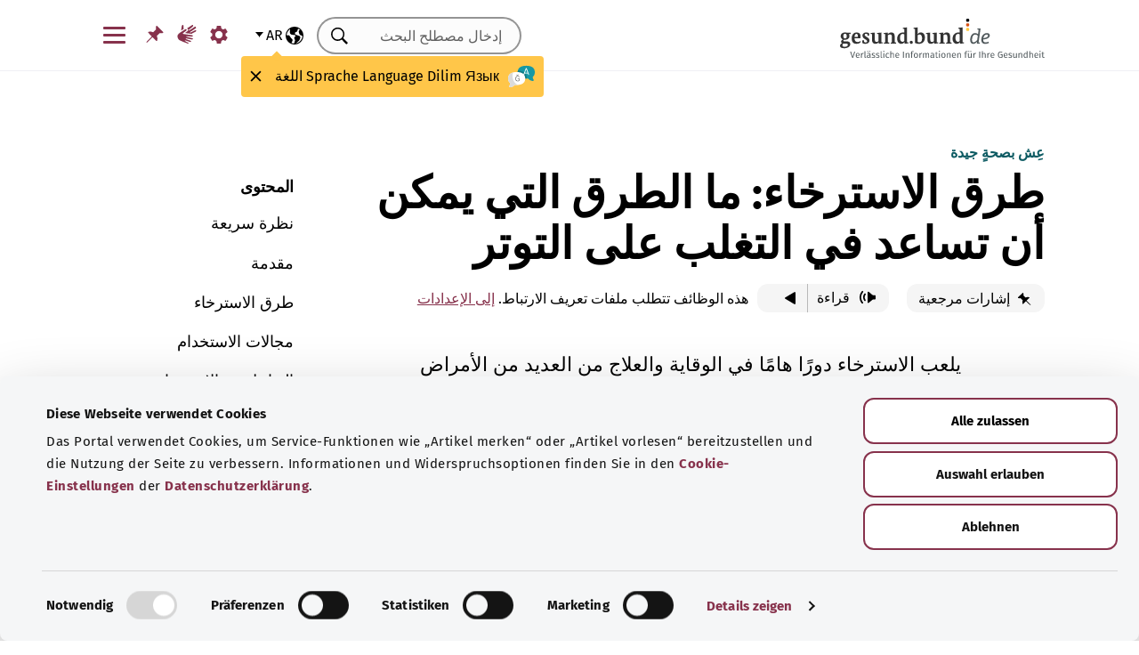

--- FILE ---
content_type: text/html; charset=utf-8
request_url: https://gesund.bund.de/ar/entspannungsmethoden
body_size: 26050
content:
<!DOCTYPE html>
<html dir="rtl" lang="ar">
<head> <meta charset="utf-8">
<!--	implemented by https://www.queo.de/	This website is powered by TYPO3 - inspiring people to share!	TYPO3 is a free open source Content Management Framework initially created by Kasper Skaarhoj and licensed under GNU/GPL.	TYPO3 is copyright 1998-2026 of Kasper Skaarhoj. Extensions are copyright of their respective owners.	Information and contribution at https://typo3.org/
-->
<link rel="icon" href="/_assets/1de4d85ce6099b066b6c08e5ccf4c407/Icons/favicon.ico" type="image/vnd.microsoft.icon">
<title>طرق الاسترخاء وتأثيراتها | gesund.bund.de</title>
<meta name="generator" content="TYPO3 CMS">
<meta name="viewport" content="width=device-width, initial-scale=1">
<meta name="description" content="اقرأ هنا كيف يمكن للتدريب الذاتي والتأمل وطرق الاسترخاء الأخرى أن تدعم إدارة التوتر وعلاج العديد من الأمراض.">
<meta property="og:url" content="https://gesund.bund.de/ar/entspannungsmethoden">
<meta property="og:title" content="طرق الاسترخاء وتأثيراتها">
<meta property="og:description" content="اقرأ هنا كيف يمكن للتدريب الذاتي والتأمل وطرق الاسترخاء الأخرى أن تدعم إدارة التوتر وعلاج العديد من الأمراض.">
<meta property="og:image" content="https://dam.gesund.bund.de/assets/entspannungsmethoden.jpg">
<meta property="og:type" content="article">
<meta property="og:locale" content="ar-EG">
<meta name="twitter:image" content="https://dam.gesund.bund.de/assets/entspannungsmethoden.jpg">
<meta name="twitter:title" content="طرق الاسترخاء وتأثيراتها">
<meta name="twitter:description" content="اقرأ هنا كيف يمكن للتدريب الذاتي والتأمل وطرق الاسترخاء الأخرى أن تدعم إدارة التوتر وعلاج العديد من الأمراض.">
<meta name="twitter:card" content="summary_large_image">
<meta name="google-site-verification" content="DcDbgl2Gs6a6MXyVLukxOnK8e1hkYHrhoEyVTiLoQ1g">
<meta name="apple-mobile-web-app-capable" content="no">
<meta name="og:article:author" content="gesund.bund.de">
<meta name="og:article:section" content="الصحة">
<meta name="og:article:tag" content="الحالة الصحية والرفاهية">
<link rel="preload" as="font" type="font/woff2" crossorigin="anonymous" href="/_assets/1de4d85ce6099b066b6c08e5ccf4c407/Fonts/FiraSans-Bold.woff2?1766152084" >
<link rel="preload" as="font" type="font/woff2" crossorigin="anonymous" href="/_assets/1de4d85ce6099b066b6c08e5ccf4c407/Fonts/FiraSans-Medium.woff2?1766152084" >
<link rel="preload" as="font" type="font/woff2" crossorigin="anonymous" href="/_assets/1de4d85ce6099b066b6c08e5ccf4c407/Fonts/FiraSans-Regular.woff2?1766152084" >
<link rel="stylesheet" href="/_assets/1de4d85ce6099b066b6c08e5ccf4c407/Css/main.bundle.css?1766152084" media="all" integrity="sha384-OjVTp+BMubOhp9Ws0ynAUh60bno3HHEWakpBbgWlq4EL1zM0rK/uVNYlYWS83JQK" crossorigin="anonymous">
<script> function loadSettings() { const value = '; ' + document.cookie; const parts = value.split('; gb_darstellung='); const data = parts.pop().split(';').shift(); const settings = data.length ? JSON.parse(data) : null; if (settings && settings.font_size) { document.documentElement.classList.remove('font-size--default'); document.documentElement.classList.add('font-size--' + settings.font_size); } if (settings && settings.color_scheme) { document.documentElement.classList.remove('color-scheme--default'); document.documentElement.classList.add('color-scheme--' + settings.color_scheme); } } loadSettings();
</script>
<script type="application/ld+json">[]</script>
<script type="application/ld+json">[
    {
        "@context": "http://schema.org",
        "@type": "BreadcrumbList",
        "itemListElement": [
            {
                "@type": "ListItem",
                "position": 1,
                "name": "الحالة الصحية والرفاهية",
                "item": "https://gesund.bund.de/ar/themen/psyche-und-wohlbefinden"
            },
            {
                "@type": "ListItem",
                "position": 2,
                "name": "Entspannungsmethoden"
            }
        ]
    }
]</script>
<script type="application/ld+json">[]</script>
<link rel="apple-touch-icon" href="/apple-touch-icon.png"><script id="Cookiebot" src="https://consent.cookiebot.com/uc.js" data-cbid="b2486f07-ff46-419b-a561-fadf016f92ac" type="text/javascript" async></script>
<link rel="canonical" href="https://gesund.bund.de/ar/entspannungsmethoden">
<link rel="alternate" hreflang="de" href="https://gesund.bund.de/entspannungsmethoden">
<link rel="alternate" hreflang="en" href="https://gesund.bund.de/en/relaxation-techniques">
<link rel="alternate" hreflang="tr" href="https://gesund.bund.de/tr/gevseme-yontemleri">
<link rel="alternate" hreflang="ru" href="https://gesund.bund.de/ru/entspannungsmethoden">
<link rel="alternate" hreflang="ar" href="https://gesund.bund.de/ar/entspannungsmethoden">
<link rel="alternate" hreflang="x-default" href="https://gesund.bund.de/entspannungsmethoden">
</head>
<body data-tracking-site="1">
<div class="app theme-default" data-type="1"> <div class="cookie-consent"> <div class="container"> <p></p><p class="cookie-consent__text">تستخدم البوابة ملفات تعريف الارتباط لتوفير وظائف الخدمة مثل تذكر المقال" ولتحسين استخدام الموقع. يمكنك العثور على خيارات المعلومات والاعتراض في إعدادات ملفات تعريف الارتباط الخاصة بإعلان حماية البيانات.</p>" <div class="cookie-consent__btn-group"> <button class="btn btn--outline disable">رفض</button> <button class="btn btn--outline enable">السماح بجميع ملفات تعريف الارتباط</button> </div> </div> </div>	<header class="header">
<div class="header__submenu"> <div class="container">	<a href="#skipNavigation30" class="visually-hidden">تخطي التنقل</a> <div class="header__wrapper-submenu"> <a href="/ar/" class="header__submenu-item brand"> <picture> <img id="gesund-bund-logo" class="icon icon--brand" src="/_assets/1de4d85ce6099b066b6c08e5ccf4c407/Icons/gesund-logo.svg?1766152084" alt="gesund.bund.de - Verlässliche Informationen für Ihre Gesundheit" title="إلى الصفحة الرئيسية" width="330" height="64" /> <img id="gesund-bund-logo-dark-mode" class="icon icon--brand dark-mode" src="/_assets/1de4d85ce6099b066b6c08e5ccf4c407/Icons/gesund-logo--dark-mode.svg?1766152084" alt="gesund.bund.de - Verlässliche Informationen für Ihre Gesundheit" title="إلى الصفحة الرئيسية" width="330" height="64" /> </picture> </a> <div id="language-navigation"> <div class="language-picker"> <button id="select-language-btn" class="language-picker__btn tooltip-trigger" aria-controls="select-language-list" aria-label="اختيار اللغة" aria-describedby="current-language" aria-expanded="false"> <svg width="20" height="20" version="1.1" id="Layer_1" xmlns="http://www.w3.org/2000/svg" xmlns:xlink="http://www.w3.org/1999/xlink" x="0px" y="0px" viewBox="0 0 512 512" enable-background="new 0 0 512 512" xml:space="preserve" aria-hidden="true"> <path d="M437,75C388.7,26.6,324.4,0,256,0S123.3,26.6,75,75C26.6,123.3,0,187.6,0,256s26.6,132.7,75,181 c48.4,48.4,112.6,75,181,75s132.7-26.6,181-75c48.4-48.4,75-112.6,75-181S485.4,123.3,437,75z M252.9,347.3l10.6,21.1 c5.5,11,6.7,23.6,3.3,35.4l-22.3,77.9c-26.5-1.3-52.1-7.2-76-17.2l26.6-53.2c9.1-18.1,5.5-39.9-8.8-54.3l-13.8-13.8 c-21.3-21.3-39-45.9-52.5-72.8c-9.3-18.6-29.3-28.8-49.8-25.3l-40.2,6.7C31.1,193,54.5,137.9,96.2,96.2 c10.6-10.6,22.2-20.1,34.4-28.3l-11.7,82c0,0.3-0.1,0.6-0.1,0.9c-2.4,18.5,2.8,36.9,14.8,52.1c13,16.4,32.4,27,53.3,29.1l65,6.6 l42.9,21.5l-33,33C247.4,307.4,243.8,329.2,252.9,347.3z M415.8,415.8c-32.2,32.2-72.5,53.5-116.3,62l81.2-71.1 c10.6-9.2,18.5-21.2,22.9-34.5l16.4-49.2c4-11.9,3.1-24.7-2.5-35.9c-5.6-11.2-15.3-19.6-27.2-23.6l-64.6-21.5l-55.5-27.7 l-3.2-39.5c1.6-3.2,4.2-5.8,7.5-7.4l39.5-19.8c11.8-5.9,20.6-16.5,24.2-29.2l18.4-65c19.8,9.9,38.1,22.7,54.6,38.2L396,102 c-17.6,11.7-25.2,33.9-18.5,54l19.2,57.6c4.7,14,15.8,25.1,29.7,29.7l55.5,18.5C480.5,320,457.1,374.5,415.8,415.8z" /> </svg> <span id="current-language" class="active_language"> <span class="visually-hidden">اللغة المختارة</span> <abbr title="عربي">ar</abbr> </span> </button> <ul id="select-language-list" class="language-picker__list"> <li id="language-de" class="language-picker__option "> <a href="https://gesund.bund.de/entspannungsmethoden" hreflang="de" title="الألمانية"> <span>Deutsch</span> </a> </li> <li id="language-en" class="language-picker__option "> <a href="https://gesund.bund.de/en/relaxation-techniques" hreflang="en" title="الإنجليزية"> <span>English</span> </a> </li> <li id="language-tr" class="language-picker__option "> <a href="https://gesund.bund.de/tr/gevseme-yontemleri" hreflang="tr" title="التركية"> <span>Türkçe</span> </a> </li> <li id="language-ru" class="language-picker__option "> <a href="https://gesund.bund.de/ru/entspannungsmethoden" hreflang="ru" title="الروسية"> <span>Русский</span> </a> </li> <li id="language-ar" class="language-picker__option active"> <a href="https://gesund.bund.de/ar/entspannungsmethoden" hreflang="ar" title="العربية"> <span>عربي</span> </a> </li> </ul> </div> <div id="tooltip_language" class="tooltip tooltip--lang" role="tooltip" hidden aria-hidden="true"> <svg height="30" width="30" viewBox="0 0 512 415" aria-hidden="true" xmlns="http://www.w3.org/2000/svg"> <g fill="none"> <path d="m347.939.356c89.491 0 164.061 30.492 164.061 123.688 0 39.308-13.272 67.453-35.329 86.867-4.005 3.525-5.715 8.976-4.326 14.127 3.903 14.48 9.536 29.7 17.262 43.91 5.927 10.9-2.075 24.048-14.477 23.702-30.009-.836-62.771-14.812-87.325-41.505-2.922-3.177-7.103-4.882-11.405-4.53-9.262.757-18.773 1.118-28.462 1.118-89.491 0-164.061-30.492-164.061-123.688 0-93.197 74.572-123.689 164.062-123.689z" fill="#1598a4" /> <path d="m296.422 122.871c-27.969-18.07-64.598-28.515-109.1-31.162-2.253 9.825-3.443 20.58-3.443 32.335 0 93.196 74.57 123.688 164.061 123.688 3.718 0 7.401-.071 11.062-.179.006-.645.024-1.283.024-1.931 0-53.841-21.648-96.288-62.604-122.751z" fill="#117a83" /> <path d="m401.315 166.7-43.695-115.784c-.025-.068-.053-.137-.08-.204-1.573-3.826-5.262-6.297-9.398-6.297h-.009c-4.141.004-7.829 2.482-9.396 6.314-.023.057-.046.113-.067.171l-44.098 115.78c-1.475 3.87.469 8.203 4.34 9.678 3.866 1.474 8.203-.468 9.678-4.34l9.142-24.004h60.498l9.051 23.983c1.133 3.003 3.987 4.854107 7.017 4.854107.88 0 1.775-.157107 2.647-.486107 3.876-1.462 5.832-5.789 4.37-9.665zm-77.87-33.686 24.675-64.786 24.449 64.786z" fill="#fff" /> <path d="m0 245.623c0 39.307 13.272 67.453 35.329 86.867 4.005 3.525 5.715 8.976 4.326 14.127-3.903 14.48-9.536 29.7-17.262 43.909-5.927 10.9 2.075 24.048 14.477 23.702 30.009-.836 62.771-14.812 87.325-41.505 2.922-3.177 7.103-4.882 11.405-4.53 9.262.757 18.773 1.118 28.462 1.118 89.491 0 164.061-30.492 164.061-123.688s-74.572-123.689-164.062-123.689c-89.491 0-164.061 30.493-164.061 123.689z" fill="#fff" /> <path d="m98.158 128.732c-57.403 13.375-98.158 47.997-98.158 116.891 0 39.307 13.272 67.453 35.329 86.867 4.005 3.525 5.715 8.976 4.326 14.127-3.903 14.48-9.536 29.7-17.262 43.909-5.927 10.9 2.075 24.048 14.477 23.702 30.009-.836 62.771-14.812 87.325-41.505 2.922-3.177 7.103-4.882 11.405-4.53 9.262.757 18.773 1.118 28.461 1.118 9.979 0 19.771-.382 29.296-1.185-109.038-33.437-126.653-188.039-95.199-239.394z" fill="#dbdbdb" /> <path d="m179.96 191.28c2.613333 0 5.04-.466667 7.28-1.4s4.293333-2.473333 6.16-4.62c1.586667-1.773333 2.893333-3.803333 3.92-6.09s1.68-4.55 1.96-6.79c.186667-2.053333.023333-3.383333-.49-3.99s-1.283333-.91-2.31-.91-1.843333.233333-2.45.7-1.096667 1.353333-1.47 2.66h.14c-.746667 2.52-2.146667 4.83-4.2 6.93s-4.853333 3.15-8.4 3.15c-3.266667 0-5.973333-1.003333-8.12-3.01s-3.453333-4.503333-3.92-7.49c-.186667-.933333-.513333-1.75-.98-2.45s-1.353333-.956667-2.66-.77c-.933333.186667-1.68.676667-2.24 1.47s-.746667 2.03-.56 3.71c.186667 2.426667.653333 4.713333 1.4 6.86s1.96 4.153333 3.64 6.02c1.773333 2.053333 3.826667 3.57 6.16 4.55s4.713333 1.47 7.14 1.47zm4.2 108.08c7.186667 0 13.276667-1.236667 18.27-3.71s9.053333-5.716667 12.18-9.73 5.39-8.61 6.79-13.79 2.1-10.523333 2.1-16.03c0-3.92-.583333-6.58-1.75-7.98s-3.243333-2.1-6.23-2.1h-25.34c-4.386667 0-6.58 1.773333-6.58 5.32 0 3.266667 2.193333 4.9 6.58 4.9h22.26c0 4.293333-.513333 8.423333-1.54 12.39s-2.66 7.49-4.9 10.57-5.133333 5.53-8.68 7.35-7.886667 2.73-13.02 2.73c-5.04 0-9.683333-1.096667-13.93-3.29s-7.91-5.133333-10.99-8.82-5.483333-8.003333-7.21-12.95-2.59-10.173333-2.59-15.68c0-5.32.863333-10.43 2.59-15.33s4.083333-9.24 7.07-13.02 6.51-6.813333 10.57-9.1 8.423333-3.43 13.09-3.43c2.24 0 4.363333.163333 6.37.49s3.99.91 5.95 1.75 3.943333 1.96 5.95 3.36 4.13 3.173333 6.37 5.32c1.026667 1.026667 2.053333 1.68 3.08 1.96s1.983333.28 2.87 0 1.656667-.7 2.31-1.26 1.166667-1.166667 1.54-1.82c1.12-1.773333.606667-3.943333-1.54-6.51s-5.32-5.063333-9.52-7.49c-3.733333-2.146667-7.466667-3.616667-11.2-4.41s-7.606667-1.19-11.62-1.19c-6.906667 0-13.136667 1.423333-18.69 4.27s-10.29 6.626667-14.21 11.34-6.93 10.173333-9.03 16.38-3.15 12.67-3.15 19.39c0 6.906667 1.073333 13.393333 3.22 19.46s5.226667 11.363333 9.24 15.89 8.82 8.12 14.42 10.78 11.9 3.99 18.9 3.99z" fill="#5e5e5e" /> </g> </svg> <span> <span lang="de">Sprache</span> <span lang="en">Language</span> <span lang="tr">Dilim</span> <span lang="ru">Язык</span> <span lang="ar">اللغة</span> </span> <button class="tooltip__close" title="إغلاق"> <img class="icon icon--close" src="/_assets/1de4d85ce6099b066b6c08e5ccf4c407/Icons/close.svg?1766152084" alt=""> </button> <div class="tooltip__arrow" data-popper-arrow></div> </div> </div> <a class="header__submenu-item search" title="إلى البحث" href="/ar/suche"> <svg width="20" height="20" viewBox="0 0 20 20" xmlns="http://www.w3.org/2000/svg" aria-hidden="true" focusable="false"> <path d="M13.19 11.846l-.187.328 5.062 5.11-1.594 1.593-5.062-5.109-.328.234c-1.25.782-2.547 1.172-3.89 1.172-1.97 0-3.65-.703-5.04-2.11C.761 11.66.065 9.972.065 8.003c0-1.968.695-3.648 2.086-5.039 1.39-1.39 3.07-2.086 5.04-2.086 1.968 0 3.648.696 5.038 2.086 1.39 1.391 2.086 3.07 2.086 5.04a7.066 7.066 0 01-1.125 3.843zm-2.015-7.828c-1.094-1.094-2.422-1.64-3.985-1.64-1.562 0-2.89.546-3.984 1.64-1.094 1.094-1.64 2.422-1.64 3.984 0 1.563.546 2.891 1.64 3.985 1.094 1.094 2.422 1.64 3.984 1.64 1.563 0 2.89-.546 3.985-1.64 1.125-1.125 1.687-2.453 1.687-3.985 0-1.53-.562-2.859-1.687-3.984z" fill-rule="evenodd"/> </svg> <span class="label">البحث</span> </a> <nav id="navigation-burger-trigger" aria-label="التنقل الرئيسي"> <button type="button" data-toggle="collapse" data-target="#navbar-collapse-grid" aria-expanded="false" aria-labelledby="navigation-burger-trigger-label" class="header__submenu-item btn--nav-toggle" aria-controls="navigation-main"> <span class="icon"> <span aria-hidden="true"></span> <span aria-hidden="true"></span> <span aria-hidden="true"></span> </span> <span id="navigation-burger-trigger-label" class="label">قائمة</span> </button> </nav> <nav id="service-navigation-desktop" aria-label="التنقل الرئيسي الإضافي"> <ul class="accessibility-list"> <li> <a href="/ar/barrierefreiheit/darstellung" class="link link--default header__submenu-item accessibility-settings"> <svg width="20" height="20" viewBox="0 0 483 497" xmlns="http://www.w3.org/2000/svg" focusable="false" aria-hidden="true"> <title>الوصف</title> <path d="M477.966 318.39l-52.307-43.782c1.334-9.13 1.982-17.715 1.982-26.108s-.648-16.978-1.983-26.108l52.308-43.783a10.34 10.34 0 002.326-13.114l-47.626-82.49a10.369 10.369 0 00-12.518-4.55l-63.975 23.377c-13.681-10.708-28.879-19.455-45.31-26.058l-11.77-67.211A10.359 10.359 0 00288.891 0h-95.25c-5.025 0-9.333 3.61-10.202 8.565l-11.77 67.211c-16.431 6.603-31.628 15.35-45.31 26.058L62.384 78.455c-4.702-1.75-10.01.192-12.518 4.55L2.24 165.496a10.34 10.34 0 002.325 13.114l52.307 43.783c-1.334 9.13-1.981 17.715-1.981 26.108s.647 16.978 1.982 26.108L4.565 318.391a10.34 10.34 0 00-2.325 13.114l47.625 82.49c2.528 4.358 7.846 6.279 12.518 4.55l63.976-23.378c13.68 10.708 28.878 19.455 45.31 26.058l11.769 67.211a10.359 10.359 0 0010.202 8.565h95.25c5.026 0 9.334-3.61 10.202-8.565l11.77-67.211c16.431-6.603 31.629-15.35 45.31-26.058l63.975 23.378c4.702 1.689 10-.192 12.518-4.55l47.626-82.49a10.34 10.34 0 00-2.325-13.114zm-236.7 33.652c-57.09 0-103.542-46.452-103.542-103.542s46.452-103.542 103.542-103.542S344.808 191.411 344.808 248.5s-46.452 103.542-103.542 103.542z" fill-rule="nonzero" /> </svg> <span class="header__submenu-item_name">الوصف</span> </a> </li> <li> <a href="/ar/barrierefreiheit/gebaerdensprache" class="link link--default header__submenu-item sign-language"> <svg width="22" height="23" xmlns="http://www.w3.org/2000/svg" focusable="false" aria-hidden="true"> <title>لغة الإشارة</title> <path d="M3.08 9.87l5.81-3.81A1.57 1.57 0 0110 5.73a1 1 0 01.71.65.65.65 0 01-.12.77 5.28 5.28 0 01-.86.75l-3 2.29a.48.48 0 00-.15.63c.11.21.4.35.85.42l9.43 1.33a.74.74 0 01.56.24.76.76 0 01.22.56.79.79 0 01-.78.78l-6.28-.51c-.27 0-.42.09-.43.27s.13.32.43.4l6.49 1.62a.71.71 0 01.58.91c-.09.47-.45.64-1.07.5l-6.18-1.18c-.36-.07-.57 0-.63.26s.07.43.38.56l5.12 1.88a.65.65 0 01.27.25.6.6 0 01.12.36.67.67 0 01-.21.5.7.7 0 01-.49.2h-.18L9.4 18.49c-.35-.11-.58-.06-.67.14s0 .39.31.56L12.56 21a.56.56 0 01.23.71c-.09.33-.42.39-1 .17q-8.15-3-9.56-4.1A5 5 0 011 16.05a4.89 4.89 0 01-.5-2.13 4.94 4.94 0 01.08-.87 8.41 8.41 0 01.21-.83 10.4 10.4 0 011-1.27 8.37 8.37 0 011.27-1.06zM5.37 2C5 4 4.7 5.76 4.55 7.35l2.89-1.89-.33-3.77C7 1.16 6.73.92 6.26 1s-.76.39-.87 1zm5.83 2.87l5.59-3.63a.83.83 0 011.21.25.9.9 0 01-.29 1.31l-4.44 3.69a.37.37 0 000 .58.42.42 0 00.62 0l5.85-3.89a.82.82 0 011.31.32 1 1 0 01-.41 1.5l-6 3.93a.35.35 0 00-.1.49c.11.2.33.21.66.05L20.33 7a.48.48 0 01.18-.08.58.58 0 01.19 0 .77.77 0 01.56.23.75.75 0 01.24.54.81.81 0 01-.15.48.86.86 0 01-.38.28c-1.69.92-3.28 1.76-4.75 2.54L10 10.26c-.7-.11-.83-.34-.39-.68s.88-.66 1.29-1 .8-.69 1.17-1a1.39 1.39 0 00.28-.43 1.32 1.32 0 00.1-.53 1.3 1.3 0 00-.09-.49 2.22 2.22 0 00-.23-.43 1.92 1.92 0 00-.93-.83z" /> </svg> <span class="header__submenu-item_name">لغة الإشارة</span> </a> </li> <li> <a href="/ar/merkzettel" class="link link--default header__submenu-item bookmarks" title="ورقة الملاحظات"> <svg width="20" height="19" viewBox="0 0 498 497" xmlns="http://www.w3.org/2000/svg" focusable="false" aria-hidden="true"> <title>ورقة الملاحظات</title> <path d="M0 497l31.066-12.135 152.417-150.96 107.274 108.244c1.618 1.618 3.398 2.832 5.34 3.64 1.941.81 3.883 1.214 5.824 1.214.648 0 1.295-.08 1.942-.242a7.979 7.979 0 011.942-.243c2.588-.647 4.854-1.942 6.795-3.883a18.867 18.867 0 004.369-6.796c6.796-22.652 9.304-45.79 7.524-69.413-1.78-23.623-7.686-46.275-17.718-67.956l85.917-85.917c6.148 1.942 12.54 3.398 19.173 4.369 6.634.97 13.51 1.456 20.63 1.456 8.414 0 17.151-.647 26.212-1.942 9.06-1.294 18.284-3.398 27.668-6.31 2.589-.97 4.773-2.427 6.553-4.369 1.78-1.941 2.993-4.206 3.64-6.795a15.776 15.776 0 000-7.767c-.647-2.588-1.941-4.854-3.883-6.795L314.057 4.8c-1.942-1.942-4.207-3.317-6.796-4.126-2.589-.809-5.34-.89-8.252-.243-2.589.648-4.854 1.942-6.796 3.884a18.866 18.866 0 00-4.368 6.795c-5.178 17.151-8.09 33.574-8.738 49.269-.647 15.695 1.133 30.661 5.34 44.9-.647.323-1.133.647-1.456.97l-.971.971-83.004 83.005a206.935 206.935 0 00-41.26-14.077 194.331 194.331 0 00-43.2-4.854c-9.061 0-18.041.647-26.94 1.941a172.687 172.687 0 00-25.97 5.825 18.866 18.866 0 00-6.795 4.369c-1.942 1.942-3.236 4.207-3.884 6.796-.647 2.588-.566 5.177.243 7.766.81 2.589 2.184 4.854 4.126 6.796L161.64 312.06 12.62 463.021 0 497z" fill-rule="nonzero" /> </svg> <span class="header__submenu-item_name" role="status" aria-atomic=true>ورقة الملاحظات (<span class="bookmark_link-count">0</span>)</span> </a> </li> </ul> </nav>
<div class="search-input"> <form action="/ar/suche" class="search-form"> <input class="input--text search-form__input typeahead" type="text" name="q" value="" placeholder="إدخال مصطلح البحث" aria-label="إدخال مصطلح البحث" data-provide="typeahead" autocomplete="off" role="combobox" /> <button type="button" tabindex="-1" style="visibility: visible;" class="remove_input_value">+</button> <!-- set the hidden field "mode" (get parameter) for result page if only tag-item (auto-complete) selected name="mode" value="like-tag" --> <button type="submit" class="search-form__submit" title="بحث"> <span class="visually-hidden"> بحث </span> </button> </form>
</div> </div> </div> <div id="skipNavigation30" class="visually-hidden">&nbsp;</div>
</div>	<div id="navbar-collapse-grid" class="header__mainmenu"> <div class="container"> <nav id="navigation-main" aria-label="التنقل الرئيسي"> <a href="#skipNavigation40" class="visually-hidden">تخطي التنقل</a> <ul class="header__wrapper-mainmenu"> <li class="header__mainmenu-item "> <a href="#" class="header__mainmenu-link" title="الرعاىة الصحية" role="button" aria-expanded="false"> الرعاىة الصحية </a> <div class="dropdown-menu" tabindex="-1"> <div class="container dropdown-menu__wrapper"> <h2 class="dropdown-menu__title">الرعاىة الصحية</h2> <ul class="dropdown-menu__list "> <li class="dropdown-menu__item "> <h3 class="dropdown-menu__list-title">قطاع الرعاية الصحة </h3> </li> <li class="dropdown-menu__item "> <a class="link--default dropdown-menu__link" href="/ar/themen/das-gesundheitssystem" title="نظام الرعاية الصحية"> نظام الرعاية الصحية </a> </li> <li class="dropdown-menu__item "> <a class="link--default dropdown-menu__link" href="/ar/themen/gesundheitskompetenz" title="التوعية الصحية"> التوعية الصحية </a> </li> <li class="dropdown-menu__item "> <a class="link--default dropdown-menu__link" href="/ar/service/beratung-und-hilfe" title="المشورة والمساعدة"> المشورة والمساعدة </a> </li> <li class="dropdown-menu__item "> <a class="link--default dropdown-menu__link" href="https://gesund.bund.de/ar/themen/rechte-fuer-patienten" title="حقوق المرضى"> حقوق المرضى </a> </li> <li class="dropdown-menu__item "> <a class="link--default dropdown-menu__link" href="/ar/selbsthilfe" title="مساعدة الذات"> مساعدة الذات </a> </li> </ul> <ul class="dropdown-menu__list "> <li class="dropdown-menu__item "> <h3 class="dropdown-menu__list-title">الخدمات </h3> </li> <li class="dropdown-menu__item "> <a class="link--default dropdown-menu__link" href="/ar/themen/leistungen-fuer-versicherte" title="الخدمات المُقدمة للمؤمن عليهم"> الخدمات المُقدمة للمؤمن عليهم </a> </li> <li class="dropdown-menu__item "> <a class="link--default dropdown-menu__link" href="/ar/themen/arzneimittel" title="العقاقير الطبية"> العقاقير الطبية </a> </li> <li class="dropdown-menu__item "> <a class="link--default dropdown-menu__link" href="/ar/themen/vorsorge-und-frueherkennung" title="الوقاية والكشف المبكر"> الوقاية والكشف المبكر </a> </li> <li class="dropdown-menu__item "> <a class="link--default dropdown-menu__link" href="/ar/ausserklinische-intensivpflege" title="العناية المركزة للمرضى الخارجيين"> العناية المركزة للمرضى الخارجيين </a> </li> </ul> <button class="btn btn--close dropdown-menu__close"> إغلاق <img class="icon icon--close" src="/_assets/1de4d85ce6099b066b6c08e5ccf4c407/Icons/close.svg?1766152084" alt=""> </button> </div> </div> </li> <li class="header__mainmenu-item "> <a href="#" class="header__mainmenu-link" title="الرعاية" role="button" aria-expanded="false"> الرعاية </a> <div class="dropdown-menu" tabindex="-1"> <div class="container dropdown-menu__wrapper"> <h2 class="dropdown-menu__title">الرعاية</h2> <ul class="dropdown-menu__list "> <li class="dropdown-menu__item "> <h3 class="dropdown-menu__list-title">المواضيع </h3> </li> <li class="dropdown-menu__item "> <a class="link--default dropdown-menu__link" href="/themen/pflegeversorgung" title="تأمين الرعاية"> تأمين الرعاية </a> </li> <li class="dropdown-menu__item "> <a class="link--default dropdown-menu__link" href="/themen/pflegeleistungen" title="خدمات الرعاية"> خدمات الرعاية </a> </li> <li class="dropdown-menu__item "> <a class="link--default dropdown-menu__link" href="/ar/themen/pflegende-angehoerige" title="رعاية الأقارب"> رعاية الأقارب </a> </li> <li class="dropdown-menu__item "> <a class="link--default dropdown-menu__link" href="/ar/themen/pflegealltag-und-wohnen" title="يوميات الرعاية والسكن"> يوميات الرعاية والسكن </a> </li> </ul> <button class="btn btn--close dropdown-menu__close"> إغلاق <img class="icon icon--close" src="/_assets/1de4d85ce6099b066b6c08e5ccf4c407/Icons/close.svg?1766152084" alt=""> </button> </div> </div> </li> <li class="header__mainmenu-item "> <a href="#" class="header__mainmenu-link" title="الصحة الرقمية" role="button" aria-expanded="false"> الصحة الرقمية </a> <div class="dropdown-menu" tabindex="-1"> <div class="container dropdown-menu__wrapper"> <h2 class="dropdown-menu__title">الصحة الرقمية</h2> <ul class="dropdown-menu__list "> <li class="dropdown-menu__item "> <h3 class="dropdown-menu__list-title">التحول الرقمي في قطاع الرعاية الصحية </h3> </li> <li class="dropdown-menu__item "> <a class="link--default dropdown-menu__link" href="/ar/themen/gesundheit-und-digitalisierung" title="الصحة والرقمنة"> الصحة والرقمنة </a> </li> <li class="dropdown-menu__item "> <a class="link--default dropdown-menu__link" href="/ar/themen/telemedizin" title="الطب عن بعد"> الطب عن بعد </a> </li> </ul> <ul class="dropdown-menu__list "> <li class="dropdown-menu__item "> <h3 class="dropdown-menu__list-title">التطبيقات الرقمية </h3> </li> <li class="dropdown-menu__item "> <a class="link--default dropdown-menu__link" href="/themen/elektronische-patientenakte-epa" title="ملف المريض الإلكتروني"> ملف المريض الإلكتروني </a> </li> <li class="dropdown-menu__item "> <a class="link--default dropdown-menu__link" href="/ar/themen/elektronische-gesundheitskarte-egk" title="بطاقة الصحة الإلكترونية"> بطاقة الصحة الإلكترونية </a> </li> <li class="dropdown-menu__item "> <a class="link--default dropdown-menu__link" href="/ar/themen/gesundheits-apps-diga-und-dipa" title="تطبيقات الصحة (DiGA وDiPA)"> تطبيقات الصحة (DiGA وDiPA) </a> </li> <li class="dropdown-menu__item "> <a class="link--default dropdown-menu__link" href="/ar/gesundheit-digital/alles-zum-e-rezept" title="الوصفات الإلكترونية"> الوصفات الإلكترونية </a> </li> <li class="dropdown-menu__item "> <a class="link--default dropdown-menu__link" href="/ar/die-elektronische-arbeitsunfaehigkeitsbescheinigung-eau" title="شهادة إلكترونية بعدم القدرة على العمل"> شهادة إلكترونية بعدم القدرة على العمل </a> </li> </ul> <button class="btn btn--close dropdown-menu__close"> إغلاق <img class="icon icon--close" src="/_assets/1de4d85ce6099b066b6c08e5ccf4c407/Icons/close.svg?1766152084" alt=""> </button> </div> </div> </li> <li class="header__mainmenu-item "> <a href="#" class="header__mainmenu-link" title="عِش بصحةٍ جيدة" role="button" aria-expanded="false"> عِش بصحةٍ جيدة </a> <div class="dropdown-menu" tabindex="-1"> <div class="container dropdown-menu__wrapper"> <h2 class="dropdown-menu__title">عِش بصحةٍ جيدة</h2> <ul class="dropdown-menu__list "> <li class="dropdown-menu__item "> <h3 class="dropdown-menu__list-title">البقاء بصحة جيدة </h3> </li> <li class="dropdown-menu__item "> <a class="link--default dropdown-menu__link" href="/ar/themen/vorsorge-und-frueherkennung" title="الوقاية والكشف المبكر"> الوقاية والكشف المبكر </a> </li> <li class="dropdown-menu__item "> <a class="link--default dropdown-menu__link" href="/ar/themen/ernaehrung-und-bewegung" title="التغذية والحركة"> التغذية والحركة </a> </li> <li class="dropdown-menu__item "> <a class="link--default dropdown-menu__link" href="/ar/themen/psyche-und-wohlbefinden" title="الحالة الصحية والرفاهية"> الحالة الصحية والرفاهية </a> </li> <li class="dropdown-menu__item "> <a class="link--default dropdown-menu__link" href="/ar/themen/retten-und-helfen" title="الإنقاذ والمساعدة"> الإنقاذ والمساعدة </a> </li> <li class="dropdown-menu__item "> <a class="link--default dropdown-menu__link" href="/ar/themen/sucht-bewaeltigen" title="التغلب على الإدمان"> التغلب على الإدمان </a> </li> <li class="dropdown-menu__item "> <a class="link--default dropdown-menu__link" href="/ar/themen/umwelt-und-gesundheit" title="البيئة والصحة"> البيئة والصحة </a> </li> </ul> <ul class="dropdown-menu__list "> <li class="dropdown-menu__item "> <h3 class="dropdown-menu__list-title">مراحل الحياة </h3> </li> <li class="dropdown-menu__item "> <a class="link--default dropdown-menu__link" href="/ar/themen/gesund-aufwachsen" title="النمو بصحةٍ جيدة"> النمو بصحةٍ جيدة </a> </li> <li class="dropdown-menu__item "> <a class="link--default dropdown-menu__link" href="/ar/themen/gesund-am-arbeitsplatz" title="الصحة في مكان العمل"> الصحة في مكان العمل </a> </li> <li class="dropdown-menu__item "> <a class="link--default dropdown-menu__link" href="/ar/themen/schwangerschaft-und-geburt" title="الحمل والولادة"> الحمل والولادة </a> </li> <li class="dropdown-menu__item "> <a class="link--default dropdown-menu__link" href="/ar/themen/gesund-im-alter" title="التمتع بصحة جيدة في الشيخوخة"> التمتع بصحة جيدة في الشيخوخة </a> </li> </ul> <button class="btn btn--close dropdown-menu__close"> إغلاق <img class="icon icon--close" src="/_assets/1de4d85ce6099b066b6c08e5ccf4c407/Icons/close.svg?1766152084" alt=""> </button> </div> </div> </li> <li class="header__mainmenu-item "> <a href="#" class="header__mainmenu-link" title="الأمراض" role="button" aria-expanded="false"> الأمراض </a> <div class="dropdown-menu" tabindex="-1"> <div class="container dropdown-menu__wrapper"> <h2 class="dropdown-menu__title">الأمراض</h2> <ul class="dropdown-menu__list "> <li class="dropdown-menu__item "> <h3 class="dropdown-menu__list-title">المواضيع </h3> </li> <li class="dropdown-menu__item "> <a class="link--default dropdown-menu__link" href="/ar/themen/atemwege" title="مجاري التنفس"> مجاري التنفس </a> </li> <li class="dropdown-menu__item "> <a class="link--default dropdown-menu__link" href="/ar/themen/augen" title="العيون"> العيون </a> </li> <li class="dropdown-menu__item "> <a class="link--default dropdown-menu__link" href="/ar/themen/blut-und-lymphsystem" title="نظام الدم والنظام الليمفاوي"> نظام الدم والنظام الليمفاوي </a> </li> <li class="dropdown-menu__item "> <a class="link--default dropdown-menu__link" href="/ar/themen/geschlechtsorgane" title="الأعضاء التناسلية"> الأعضاء التناسلية </a> </li> <li class="dropdown-menu__item "> <a class="link--default dropdown-menu__link" href="/ar/themen/hals-nase-und-ohren" title="الرقبة والأنف والأذن"> الرقبة والأنف والأذن </a> </li> <li class="dropdown-menu__item "> <a class="link--default dropdown-menu__link" href="/ar/themen/haut" title="الجلد"> الجلد </a> </li> <li class="dropdown-menu__item "> <a class="link--default dropdown-menu__link" href="/ar/themen/herz-und-kreislauf" title="القلب والدورة الدموية"> القلب والدورة الدموية </a> </li> <li class="dropdown-menu__item "> <a class="link--default dropdown-menu__link" href="/ar/themen/hormone" title="الهرمونات"> الهرمونات </a> </li> <li class="dropdown-menu__item "> <a class="link--default dropdown-menu__link" href="/ar/themen/immunsystem" title="جهاز المناعة"> جهاز المناعة </a> </li> <li class="dropdown-menu__item "> <a class="link--default dropdown-menu__link" href="/ar/themen/kopf-und-nerven" title="الرأس والأعصاب"> الرأس والأعصاب </a> </li> <li class="dropdown-menu__item "> <a class="link--default dropdown-menu__link" href="/ar/themen/psyche" title="الحالة النفسية"> الحالة النفسية </a> </li> <li class="dropdown-menu__item "> <a class="link--default dropdown-menu__link" href="/ar/themen/muskeln-knochen-und-gelenke" title="العضلات، والعظام، والمفاصل"> العضلات، والعظام، والمفاصل </a> </li> <li class="dropdown-menu__item "> <a class="link--default dropdown-menu__link" href="/ar/themen/nieren-und-harnwege" title="الكلى والمسالك البولية"> الكلى والمسالك البولية </a> </li> <li class="dropdown-menu__item "> <a class="link--default dropdown-menu__link" href="/ar/themen/verdauung-und-stoffwechsel" title="الهضم والتمثيل الغذائي"> الهضم والتمثيل الغذائي </a> </li> <li class="dropdown-menu__item "> <a class="link--default dropdown-menu__link" href="/ar/themen/zaehne-und-zahnfleisch" title="الأسنان واللثة"> الأسنان واللثة </a> </li> </ul> <ul class="dropdown-menu__list "> <li class="dropdown-menu__item "> <h3 class="dropdown-menu__list-title">مواضيع خاصة </h3> </li> <li class="dropdown-menu__item "> <a class="link--default dropdown-menu__link" href="/ar/special/allergien" title="أنواع الحساسية"> أنواع الحساسية </a> </li> <li class="dropdown-menu__item "> <a class="link--default dropdown-menu__link" href="/ar/themen/infektionen-und-infektionskrankheiten" title="العدوى والأمراض المعدية"> العدوى والأمراض المعدية </a> </li> <li class="dropdown-menu__item "> <a class="link--default dropdown-menu__link" href="/ar/themen/krebs" title="السرطان"> السرطان </a> </li> <li class="dropdown-menu__item "> <a class="link--default dropdown-menu__link" href="/ar/krankheiten-a-bis-z" title="الأمراض من أ إلى ي"> الأمراض من أ إلى ي </a> </li> </ul> <button class="btn btn--close dropdown-menu__close"> إغلاق <img class="icon icon--close" src="/_assets/1de4d85ce6099b066b6c08e5ccf4c407/Icons/close.svg?1766152084" alt=""> </button> </div> </div> </li> <li class="header__mainmenu-item "> <a href="#" class="header__mainmenu-link" title="الخدمة" role="button" aria-expanded="false"> الخدمة </a> <div class="dropdown-menu" tabindex="-1"> <div class="container dropdown-menu__wrapper"> <h2 class="dropdown-menu__title">الخدمة</h2> <ul class="dropdown-menu__list "> <li class="dropdown-menu__item "> <h3 class="dropdown-menu__list-title">المعلومات </h3> </li> <li class="dropdown-menu__item "> <a class="link--default dropdown-menu__link" href="https://gesund.bund.de/notfallnummern" title="أرقام الطوارىء"> أرقام الطوارىء </a> </li> <li class="dropdown-menu__item "> <a class="link--default dropdown-menu__link" href="/ar/icd-ops-code-suche" title="رموز التصنيف الدولي للأمراض &quot;ICD&quot; / رموز العمليات والإجراءات &quot;OPS&quot;"> رموز التصنيف الدولي للأمراض &quot;ICD&quot; / رموز العمليات والإجراءات &quot;OPS&quot; </a> </li> <li class="dropdown-menu__item "> <a class="link--default dropdown-menu__link" href="/ar/krankheiten-a-bis-z" title="الأمراض من أ إلى ي"> الأمراض من أ إلى ي </a> </li> <li class="dropdown-menu__item "> <a class="link--default dropdown-menu__link" href="" title="مسرد المصطلحات"> مسرد المصطلحات </a> </li> <li class="dropdown-menu__item "> <a class="link--default dropdown-menu__link" href="https://infektionsradar.gesund.bund.de/" title="رادار العدوى"> رادار العدوى </a> </li> <li class="dropdown-menu__item "> <a class="link--default dropdown-menu__link" href="/ar/service/mediathek" title="المكتبة السمعية البصرية"> المكتبة السمعية البصرية </a> </li> </ul> <ul class="dropdown-menu__list "> <li class="dropdown-menu__item "> <h3 class="dropdown-menu__list-title">خدمات البحث </h3> </li> <li class="dropdown-menu__item "> <a class="link--default dropdown-menu__link" href="/ar/suchen/aerztinnen-und-aerzte" title="البحث عن طبيب"> البحث عن طبيب </a> </li> <li class="dropdown-menu__item "> <a class="link--default dropdown-menu__link" href="https://gesund.bund.de/bundes-klinik-atlas" title="البحث عن مستشفى"> البحث عن مستشفى </a> </li> <li class="dropdown-menu__item "> <a class="link--default dropdown-menu__link" href="https://www.aponet.de/apothekensuche" title="البحث عن صيدلية"> البحث عن صيدلية </a> </li> </ul> <button class="btn btn--close dropdown-menu__close"> إغلاق <img class="icon icon--close" src="/_assets/1de4d85ce6099b066b6c08e5ccf4c407/Icons/close.svg?1766152084" alt=""> </button> </div> </div> </li> </ul> <div id="skipNavigation40" class="visually-hidden">&nbsp;</div> </nav> </div> <div class="divider"></div> <div class="container"> <nav id="service-navigation-mobile" aria-label="التنقل الرئيسي الإضافي"> <a href="#skipNavigation50" class="visually-hidden">تخطي التنقل</a> <ul class="header__mainmenu-footer"> <li> <a href="/ar/barrierefreiheit/darstellung" class="link link--default accessibility-settings"> <svg width="20" height="20" viewBox="0 0 483 497" xmlns="http://www.w3.org/2000/svg" focusable="false" aria-hidden="true"> <title>الوصف</title> <path d="M477.966 318.39l-52.307-43.782c1.334-9.13 1.982-17.715 1.982-26.108s-.648-16.978-1.983-26.108l52.308-43.783a10.34 10.34 0 002.326-13.114l-47.626-82.49a10.369 10.369 0 00-12.518-4.55l-63.975 23.377c-13.681-10.708-28.879-19.455-45.31-26.058l-11.77-67.211A10.359 10.359 0 00288.891 0h-95.25c-5.025 0-9.333 3.61-10.202 8.565l-11.77 67.211c-16.431 6.603-31.628 15.35-45.31 26.058L62.384 78.455c-4.702-1.75-10.01.192-12.518 4.55L2.24 165.496a10.34 10.34 0 002.325 13.114l52.307 43.783c-1.334 9.13-1.981 17.715-1.981 26.108s.647 16.978 1.982 26.108L4.565 318.391a10.34 10.34 0 00-2.325 13.114l47.625 82.49c2.528 4.358 7.846 6.279 12.518 4.55l63.976-23.378c13.68 10.708 28.878 19.455 45.31 26.058l11.769 67.211a10.359 10.359 0 0010.202 8.565h95.25c5.026 0 9.334-3.61 10.202-8.565l11.77-67.211c16.431-6.603 31.629-15.35 45.31-26.058l63.975 23.378c4.702 1.689 10-.192 12.518-4.55l47.626-82.49a10.34 10.34 0 00-2.325-13.114zm-236.7 33.652c-57.09 0-103.542-46.452-103.542-103.542s46.452-103.542 103.542-103.542S344.808 191.411 344.808 248.5s-46.452 103.542-103.542 103.542z" fill-rule="nonzero" /> </svg> الوصف </a> </li> <li> <a href="/ar/barrierefreiheit/gebaerdensprache" class="link link--default sign-language"> <svg width="22" height="23" xmlns="http://www.w3.org/2000/svg" focusable="false" aria-hidden="true"> <title>لغة الإشارة</title> <path d="M3.08 9.87l5.81-3.81A1.57 1.57 0 0110 5.73a1 1 0 01.71.65.65.65 0 01-.12.77 5.28 5.28 0 01-.86.75l-3 2.29a.48.48 0 00-.15.63c.11.21.4.35.85.42l9.43 1.33a.74.74 0 01.56.24.76.76 0 01.22.56.79.79 0 01-.78.78l-6.28-.51c-.27 0-.42.09-.43.27s.13.32.43.4l6.49 1.62a.71.71 0 01.58.91c-.09.47-.45.64-1.07.5l-6.18-1.18c-.36-.07-.57 0-.63.26s.07.43.38.56l5.12 1.88a.65.65 0 01.27.25.6.6 0 01.12.36.67.67 0 01-.21.5.7.7 0 01-.49.2h-.18L9.4 18.49c-.35-.11-.58-.06-.67.14s0 .39.31.56L12.56 21a.56.56 0 01.23.71c-.09.33-.42.39-1 .17q-8.15-3-9.56-4.1A5 5 0 011 16.05a4.89 4.89 0 01-.5-2.13 4.94 4.94 0 01.08-.87 8.41 8.41 0 01.21-.83 10.4 10.4 0 011-1.27 8.37 8.37 0 011.27-1.06zM5.37 2C5 4 4.7 5.76 4.55 7.35l2.89-1.89-.33-3.77C7 1.16 6.73.92 6.26 1s-.76.39-.87 1zm5.83 2.87l5.59-3.63a.83.83 0 011.21.25.9.9 0 01-.29 1.31l-4.44 3.69a.37.37 0 000 .58.42.42 0 00.62 0l5.85-3.89a.82.82 0 011.31.32 1 1 0 01-.41 1.5l-6 3.93a.35.35 0 00-.1.49c.11.2.33.21.66.05L20.33 7a.48.48 0 01.18-.08.58.58 0 01.19 0 .77.77 0 01.56.23.75.75 0 01.24.54.81.81 0 01-.15.48.86.86 0 01-.38.28c-1.69.92-3.28 1.76-4.75 2.54L10 10.26c-.7-.11-.83-.34-.39-.68s.88-.66 1.29-1 .8-.69 1.17-1a1.39 1.39 0 00.28-.43 1.32 1.32 0 00.1-.53 1.3 1.3 0 00-.09-.49 2.22 2.22 0 00-.23-.43 1.92 1.92 0 00-.93-.83z" /> </svg> لغة الإشارة </a> </li> <li> <a href="/ar/merkzettel" class="link link--default bookmarks" title="ورقة الملاحظات"> <svg width="20" height="19" viewBox="0 0 498 497" xmlns="http://www.w3.org/2000/svg" focusable="false" aria-hidden="true"> <title>ورقة الملاحظات</title> <path d="M0 497l31.066-12.135 152.417-150.96 107.274 108.244c1.618 1.618 3.398 2.832 5.34 3.64 1.941.81 3.883 1.214 5.824 1.214.648 0 1.295-.08 1.942-.242a7.979 7.979 0 011.942-.243c2.588-.647 4.854-1.942 6.795-3.883a18.867 18.867 0 004.369-6.796c6.796-22.652 9.304-45.79 7.524-69.413-1.78-23.623-7.686-46.275-17.718-67.956l85.917-85.917c6.148 1.942 12.54 3.398 19.173 4.369 6.634.97 13.51 1.456 20.63 1.456 8.414 0 17.151-.647 26.212-1.942 9.06-1.294 18.284-3.398 27.668-6.31 2.589-.97 4.773-2.427 6.553-4.369 1.78-1.941 2.993-4.206 3.64-6.795a15.776 15.776 0 000-7.767c-.647-2.588-1.941-4.854-3.883-6.795L314.057 4.8c-1.942-1.942-4.207-3.317-6.796-4.126-2.589-.809-5.34-.89-8.252-.243-2.589.648-4.854 1.942-6.796 3.884a18.866 18.866 0 00-4.368 6.795c-5.178 17.151-8.09 33.574-8.738 49.269-.647 15.695 1.133 30.661 5.34 44.9-.647.323-1.133.647-1.456.97l-.971.971-83.004 83.005a206.935 206.935 0 00-41.26-14.077 194.331 194.331 0 00-43.2-4.854c-9.061 0-18.041.647-26.94 1.941a172.687 172.687 0 00-25.97 5.825 18.866 18.866 0 00-6.795 4.369c-1.942 1.942-3.236 4.207-3.884 6.796-.647 2.588-.566 5.177.243 7.766.81 2.589 2.184 4.854 4.126 6.796L161.64 312.06 12.62 463.021 0 497z" fill-rule="nonzero" /> </svg> <span role="status" aria-atomic=true>ورقة الملاحظات (<span class="bookmark_link-count">0</span>)</span> </a> </li> </ul> <a id="skipNavigation50" class="invisible">&nbsp;</a> </nav> </div>
</div>	</header>	<main>
<div class="article-page article-page--guide"> <article> <div class="container"> <div class="row"> <header class="col-12 col-lg-9 article-header">	<h1> <small class="pointed-brand"> عِش بصحةٍ جيدة </small>	طرق الاسترخاء: ما الطرق التي يمكن أن تساعد في التغلب على التوتر	</h1> <div class="article-header__buttons"> <div class="bookmark_controls"> <button disabled id="bookmark_controls__button_add" class="btn btn--article bookmark_controls__add" data-id="1391" type="button"> <img class="icon icon-pin" focusable="false" src="/_assets/1de4d85ce6099b066b6c08e5ccf4c407/Icons/pin.svg?1766152084" aria-hidden="true" /> إشارات مرجعية </button> <button disabled hidden id="bookmark_controls__button_remove" class="btn btn--article bookmark_controls__remove" data-id="1391" type="button"> <img class="icon icon-pin" focusable="false" src="/_assets/1de4d85ce6099b066b6c08e5ccf4c407/Icons/pin.svg?1766152084" aria-hidden="true" /> مميز بإشارة مرجعية </button>
</div> <div id="readspeaker_button1" class="rs_skip rsbtn rs_preserve"> <a rel="nofollow" class="rsbtn_play" accesskey="L" title="يُرجى استخدام قارئ الويب ReadSpeaker webReader للاستماع إلى النص" href="//app-eu.readspeaker.com/cgi-bin/rsent?customerid=11471&amp;lang=ar_ar&amp;readid=readspeaker_content&amp;url=https%3A%2F%2Fgesund.bund.de%2Far%2Fentspannungsmethoden"> <span class="rsbtn_left rsimg rspart"> <span class="rsbtn_text"> <span>قراءة</span> </span> </span> <span class="rsbtn_right rsimg rsplay rspart"></span> </a>
</div>
<div class="rs-placeholder"> <button class="rs-placeholder__btn btn btn--article" title="يُرجى استخدام قارئ الويب ReadSpeaker webReader للاستماع إلى النص"> <span class="rs-placeholder__left"></span> <span class="rs-placeholder__text">قراءة</span> <span class="rs-placeholder__right"></span> </button>
</div> <p hidden class="article-header__alert-text"> هذه الوظائف تتطلب ملفات تعريف الارتباط. <a href="/datenschutz#cookies" title="إلى الإعدادات"> إلى الإعدادات </a> </p> </div>
</header>	<div class="col-md-3 side-navigation"> <nav aria-label="فهرس المحتويات"> <ul class="side-navigation__list" role="directory"> <li class="side-navigation__list-title"> <h2>المحتوى</h2> </li> <li><a href="#auf-einen-blick" class="side-navigation__list-item"> نظرة سريعة </a></li> <li><a href="#einleitung" class="side-navigation__list-item"> مقدمة </a> </li> <li><a href="#entspannungsmethoden" class="side-navigation__list-item"> طرق الاسترخاء </a> </li> <li><a href="#einsatzgebiete" class="side-navigation__list-item"> مجالات الاستخدام </a> </li> <li><a href="#entspannungsreaktion" class="side-navigation__list-item"> التفاعل مع الاسترخاء </a> </li> <li><a href="#progressive-muskelentspannung" class="side-navigation__list-item"> استرخاء العضلات التدريجي </a> </li> <li><a href="#autogenes-training" class="side-navigation__list-item"> تدريب التحفيز الذاتي </a> </li> <li><a href="#meditation" class="side-navigation__list-item"> التأمل </a> </li> <li><a href="#yoga" class="side-navigation__list-item"> اليوجا </a> </li> <li><a href="#kostenuebernahme" class="side-navigation__list-item"> تحمل المصروفات </a> </li> <li><a href="#digitale-angebote" class="side-navigation__list-item"> العروض الرقمية </a> </li> <li><a href="#quellen" class="side-navigation__list-item"> المصادر </a></li> </ul> </nav>	</div> <div id="readspeaker_content"> <section class="col-12 col-lg-8 article-introduction"> <div class="article-offset"> <p dir="rtl">يلعب الاسترخاء دورًا هامًا في الوقاية والعلاج من العديد من الأمراض العقلية والجسدية. ويمكن لتقنيات الاسترخاء، مثل استرخاء العضلات التدريجي، أن تحفز على الاسترخاء. ما مدى فعالية طرق الاسترخاء المختلفة؟ وكيف تتعلمها؟</p> </div>
</section> <section id="auf-einen-blick" class="col-12 col-lg-9 summary"> <div class="summary__wrapper"> <h2>نظرة سريعة</h2> <div class="summary__list"> <ul dir="rtl"><li>يمكن أن تساعد طرق الاسترخاء على إدارة التوتر بشكل أفضل والحفاظ على صحتك. ويمكنها أيضًا دعم علاج الأمراض.</li><li>هناك العديد من طرق الاسترخاء التي يمكن للمرء القيام بها من المنزل بمفردك.</li><li>استرخاء العضلات التدريجي والتدريب الذاتي من الوسائل الشائعة للغاية.</li><li>ويساعد التأمل واليوجا أيضًا في التغلب على التوتر.</li><li>وجميع هذه الطرق فعالة لتحقيق الاسترخاء. إلا أن الفعالية تعتمد أيضًا على الظروف الفردية والتفضيلات والقدرات.</li><li>ويمكن أن تسدد شركات التأمين الصحي مصروفات دورات الاسترخاء كليًا أو جزئيًا.</li></ul> </div> <p class="summary__note"> <strong dir="rtl">إرشاد:</strong> المعلومات الواردة في هذا المقال لا يمكن ولا يجب أن تحل محل زيارة الطبيب ولا يجوز استخدامها للتشخيص الذاتي أو العلاج الذاتي. </p> </div> </section> <section id="content-image" class="col-12 col-lg-9 article-images"> <div class="image-lazy"> <img class="image-lazy__placeholder" src="https://dam.gesund.bund.de/assets/entspannungsmethoden-extra-small.webp" alt="" aria-hidden="true" loading="lazy"> <picture> <source media="(min-width: 768px)" data-srcset="https://dam.gesund.bund.de/assets/entspannungsmethoden-medium.webp" type="image/webp"> <source media="(min-width: 300px)" data-srcset="https://dam.gesund.bund.de/assets/entspannungsmethoden-small.webp" type="image/webp"> <img class="rs_skip article-images__hero image-lazy__data-image" data-src="https://dam.gesund.bund.de/assets/entspannungsmethoden-large.webp" loading="lazy" alt="المشاركون في دورة للاسترخاء يمارسون أساليب الاسترخاء وهم مستلقون على ظهورهم" title="طرق الاسترخاء (المصدر: iStock/fizkes)" width="920" height="520" /> </picture> </div> </section> <section id="einleitung" class="col-12 col-lg-8 article-section"> <h2 class="article-offset" data-title-mobile="مقدمة" data-title-desktop="كيف يمكن أن تساعدك طرق الاسترخاء على التغلب على التوتر؟"> كيف يمكن أن تساعدك طرق الاسترخاء على التغلب على التوتر؟ </h2> <div class="article-section__content"> <div class="article-offset"> <p dir="rtl"><a href="/stress">التوتر</a> المتكرر ولفترات طويلة يمكن أن يجعلك مريضًا. ونظرًا لأن طرق الاسترخاء تساعد في التعامل مع التوتر، فإنها تلعب دورًا مهمًا في الحفاظ على الصحة والوقاية من الأمراض المختلفة.</p><p dir="rtl">وأولئك الذين يشعرون كثيرًا بالتوتر، غالبًا ما يشعرون بالإرهاق وخوار طاقتهم. ويمكن أن يسبب التوتر اضطرابات وأمراض <a href="/ar/themen/verdauung-und-stoffwechsel">الجهاز الهضمي</a> <a href="/ar/themen/kopf-und-nerven">والجهاز العصبي</a> <a href="/ar/themen/herz-und-kreislauf">والقلب والأوعية الدموية</a>. يمكن أن يُضعف أيضًا <a href="/ar/themen/immunsystem">جهاز المناعة</a> ويجعله أكثر عرضة للإصابة <a href="/ar/themen/infektionen-und-infektionskrankheiten">بالأمراض المعدية</a>، على سبيل المثال. يمكن أيضًا أن يكون ضعف التئام الجروح أو انخفاض فعالية <a href="/impfungen">التطعيمات</a> أحد تبعات التوتر.</p><p dir="rtl">إذا شعر الجسم بالإثقال بالأعباء بسبب تعرضه للكثير من التوتر، فعادة ما يظهر ذلك بإشارة أو أكثر من إشارات التحذير، والتي يمكن أن تختلف من شخص لآخر. يندرج ضمن ذلك على سبيل المثال:</p><ul dir="rtl"><li>الصداع</li><li>شد في الرقبة والظهر</li><li>الإسهال أو الإمساك أو الغثيان</li><li>ضيق النفس</li><li>مشاكل البشرة</li><li>مشاكل النوم</li><li>زيادة الوزن أو فقدان الوزن</li><li>التهيج</li></ul><p dir="rtl">يحاول البعض التحكم في التوتر عن طريق استخدام مواد ضارة، مثل <a href="/alkohol">الكحول</a> أو <a href="/rauchen">السجائر</a> أو غيرها من العقاقير. ومع ذلك، فهذا ليس جيدًا لصحتك على المدى الطويل.</p><p dir="rtl">ويجب على أي شخص يشعر كثيرًا بالتوتر ويلاحظ علامة أو أكثر من العلامات التحذيرية الجسدية أن يحاول <a href="/gesund-mit-entspannung">الاسترخاء</a>. بالنسبة للبعض، يكفي أخذ فترة استراحة من الحياة اليومية المجهدة والقيام بأشياء يستمتعون بها بشدة. بالنسبة للبعض، يُمكن أن يكون ذلك ليلة لعب مع الأصدقاء، وبالنسبة للآخرين قد تكون هذه هي القراءة دون إزعاج لكتاب شيّق أو حتى رحلة إلى الريف مع الشريك. وبعض <a href="/gesund-durch-bewegung">التمارين الحركية</a> تساعد الكثيرين على تقليل التوتر. لا يهم ما إذا كان ذلك عن طريق الركض أو الرقص أو لعب كرة القدم - فالمهم أن تكون الرياضة ممتعة.</p><p dir="rtl">ومع ذلك، فبالنسبة للبعض لا يكفي ذلك في المراحل المجهدة بشكل خاص للتعامل بنجاح مع التوتر ولتحقيق الاسترخاء بشكل كافٍ. في هذه الحالة، يمكن أن تساعد طرق وتقنيات الاسترخاء المختلفة. وأثبتت طرق الاسترخاء أيضًا أنها تدابير علاجية فعّالة لبعض الأمراض العقلية والجسدية، مثل <a href="/generalisierte-angststoerung">اضطرابات القلق</a>، أو <a href="/ar/depression">الاكتئاب</a> الخفيف إلى المتوسط، أو <a href="/ar/bluthochdruck">ارتفاع ضغط الدم</a> أو <a href="/spannungskopfschmerzen">الصداع</a>.</p>
</div> </div> </section> <section id="entspannungsmethoden" class="col-12 col-lg-8 article-section"> <h2 class="article-offset" data-title-mobile="طرق الاسترخاء" data-title-desktop="ما طرق الاسترخاء المتاحة؟"> ما طرق الاسترخاء المتاحة؟ </h2> <div class="article-section__content"> <div class="article-offset"> <p dir="rtl">هناك مجموعة كبيرة من طرق الاسترخاء التي يمكن الاختيار من بينها. ويتناول هذا المقال بعض التقنيات المختارة فحسب، والتي أثبتت العديد من الدراسات فعاليتها، والتي يمكن تنفيذها على المدى الطويل دون دعم من معالج أو طبيب. وفي العديد من التقنيات، غالبًا ما يكون من المفيد في البداية تنفيذها تحت إشراف متخصص، على سبيل المثال في إطار دورة تدريبية.</p><p dir="rtl">ومن ناحية أخرى، فيلزم دائمًا توفير الرعاية المهنية بالنسبة لبعض الطرق الأخرى، مثل الارتجاع البيولوجي والتنويم المغناطيسي. وهذه الطرق ليست جزءًا من هذا المقال. ومع ذلك، فجميع طرق الاسترخاء الشائعة متشابهة جدًا في تأثيرها على الجسم.</p><p dir="rtl">وأفضل طريقة لمعرفة الأسلوب الذي يمكنك استخدامه للاسترخاء هو أن تُجربه. فالبعض يجيدون الاسترخاء بأساليب عقلية بحتة، بحيث لا يتحركون ويحولون انتباههم إلى الداخل بالكامل. وتشمل هذه الطرق، مثلاً، التدريب على التحفيز الذاتي ومعظم أشكال التأمل. وبالنسبة للآخرين، فقد تُجدي المكونات البدنية الخفيفة نفعًا، والتي تتيح انقباض واسترخاء العضلات بشكلٍ نشط، مثل استرخاء العضلات التدريجي. وقد يُحقق البعض الآخر الاسترخاء من الطرق التي فيها قدرًا أكبر من النشاط البدني مثل اليوجا أو تاي تشي أو تمارين تشيغونغ.</p>
</div> </div> </section> <section id="einsatzgebiete" class="col-12 col-lg-8 article-section"> <h2 class="article-offset" data-title-mobile="مجالات الاستخدام" data-title-desktop="متى يُمكن استخدام طرق الاسترخاء؟"> متى يُمكن استخدام طرق الاسترخاء؟ </h2> <div class="article-section__content"> <div class="article-offset"> <p dir="rtl">نظرًا للتأثيرات الإيجابية العديدة، فلا تُستخدم تقنيات الاسترخاء للتغلب على التوتر والوقاية من الأمراض فحسب، ولكن أيضًا لدعم علاج عدد كبير من الأمراض العقلية والجسدية. وتشمل هذه الأمراض <a href="https://gesund.bund.de/generalisierte-angststoerung">اضطرابات القلق</a> <a href="/ar/depression">والاكتئاب</a> الخفيف إلى المتوسط <a href="/ar/bluthochdruck">وارتفاع ضغط الدم</a> <a href="/spannungskopfschmerzen">والصداع</a> <a href="/asthma">والربو القصبي</a> <a href="/fibromyalgie">والألم العضلي التليفي</a>. على وجه الخصوص، غالبًا ما يتم استخدام التدريب الذاتي والاسترخاء التدريجي للعضلات لأغراض علاجية.</p>
</div>
<figure class="article-images__figure"> <picture> <source media="(max-width: 576px)" srcset="https://dam.gesund.bund.de/assets/entspannungsmethoden-einsatzgebiete-mobil-ara.svg" /> <source media="(min-width: 577px)" srcset="https://dam.gesund.bund.de/assets/entspannungsmethoden-einsatzgebiete-ara.svg" /> <img class="rs_skip article-full-width svg" src="https://dam.gesund.bund.de/assets/entspannungsmethoden-einsatzgebiete-ara.svg" alt="لا تُستخدم تقنيات الاسترخاء لإدارة الإجهاد والوقاية منه فحسب، بل تُستخدم أيضًا لتوفير العلاج الداعم للعديد من الأمراض." title="مجالات استخدام طرق الاسترخاء" loading="lazy" width="800" height="300" /> </picture>
</figure> <div class="article-offset"> <p dir="rtl">وعلى الرغم من استخدام تقنيات الاسترخاء لعلاج العديد من الأمراض، إلا أنها عادة ما تكون جزءًا من مفهوم العلاج الأكثر شمولاً فحسب. ويمكن أن تكون تقنية الاسترخاء طريقة علاج مركزية، على سبيل المثال في إطار <a href="/psychotherapie">العلاج النفسي</a>، أو مجرد دعم العلاج الفعلي، على سبيل المثال عند علاج السرطان.</p>
</div> </div> </section> <section id="entspannungsreaktion" class="col-12 col-lg-8 article-section"> <h2 class="article-offset" data-title-mobile="التفاعل مع الاسترخاء" data-title-desktop="ماذا يحدث في الجسم عند الاسترخاء؟"> ماذا يحدث في الجسم عند الاسترخاء؟ </h2> <div class="article-section__content"> <div class="article-offset"> <p dir="rtl">على الرغم من اختلاف تقنيات الاسترخاء في تنفيذها، إلا أنه عادة ما يكون لها تأثيرات مماثلة على الشخص الذي يمارسها:</p><ul dir="rtl"><li>ضبط النفس: الشعور بالقدرة على السيطرة على الجسد والشعور به</li><li>التدريب على التركيز والانتباه</li><li>التهدئة</li><li>زيادة الرفاهية</li></ul><p dir="rtl">يمكن أن تسبب طرق الاسترخاء التغييرات التالية (&quot;الاستجابة للاسترخاء&quot;) في الجسم:</p><ul dir="rtl"><li>استرخاء العضلات والهيكل العظمي</li><li>توسيع الأوعية الدموية وخفض ضغط الدم</li><li>التنفس الهادئ</li><li>انخفاض استهلاك الأكسجين.</li></ul>
</div>
<figure class="article-images__figure"> <picture> <source media="(max-width: 576px)" srcset="https://dam.gesund.bund.de/assets/entspannungsmethoden-entspannungsreaktion-mobil-ara.svg" /> <source media="(min-width: 577px)" srcset="https://dam.gesund.bund.de/assets/entspannungsmethoden-entspannungsreaktion-ara.svg" /> <img class="rs_skip article-offset svg" src="https://dam.gesund.bund.de/assets/entspannungsmethoden-entspannungsreaktion-ara.svg" alt="تشمل الاستجابة للاسترخاء، استرخاء العضلات والهيكل العظمي، وانخفاض ضغط الدم، والتنفس الهادئ، وانخفاض استهلاك الأكسجين." title="طرق الاسترخاء ، والاستجابة للاسترخاء" loading="lazy" width="800" height="300" /> </picture>
</figure> <div class="article-offset"> <p dir="rtl">عادة لا تحدث هذه التأثيرات بشكل كامل أثناء ممارسة الاسترخاء في البداية. فقط عند ممارستها بشكلٍ أكثر تواترًا، فيمكن أن تحدث استجابة للاسترخاء بصورة متزايدة كاملة وسريعة. ولدى أولئك الذين يمارسون الرياضة، يمكن أيضًا أن يحدث الاسترخاء أيضًا عن طريق بعض المحفزات الرئيسية المرتبطة بالاسترخاء أثناء التمرين، على سبيل المثال الموسيقى أو الروائح.</p><p dir="rtl">في البداية، يتم ممارسة العديد من تقنيات الاسترخاء في دورة تحت الإشراف. ومدى فعالية الطريقة على المدى الطويل يعتمد أيضًا على ما إذا كنت ستواصل إجراء التمرينات بشكل مستقل بعد نهاية الدورة. فلا ينجح إلا ثلث المشاركين في دورات الاسترخاء فحسب في القيام بذلك. في حالة استرخاء العضلات التدريجي، يكون احتمال مواصلة ممارسة التمارين أعلى بشكل عام مقارنة بالتدريب الذاتي.</p>
</div> </div> </section> <section id="progressive-muskelentspannung" class="col-12 col-lg-8 article-section"> <h2 class="article-offset" data-title-mobile="استرخاء العضلات التدريجي" data-title-desktop="كيف يُمكن تنفيذ استرخاء العضلات التدريجي؟"> كيف يُمكن تنفيذ استرخاء العضلات التدريجي؟ </h2> <div class="article-section__content"> <div class="article-offset"> <p dir="rtl">يعد استرخاء العضلات التدريجي - المعروف أيضًا باسم &quot;الاسترخاء التدريجي للعضلات&quot; أو &quot;استرخاء جاكوبسون&quot; - أحد أكثر طرق الاسترخاء المستخدمة.</p><h3 dir="rtl">التنفيذ</h3><p dir="rtl">تتضمن هذه التقنية شد مجموعات العضلات الفردية واحدةً تلو الأخرى لبضع ثوانٍ لكل مجموعة ثم إرخائها لمدة 30 ثانية تقريبًا. وتُجرى التمرينات وفقًا للتعليمات - إما من المدرب أو من القرص المضغوط أو الهاتف المحمول. بعض الأمثلة النمطية:</p><ul dir="rtl"><li>&nbsp;&quot;ثني كوعك الأيسر / الأيمن.&quot;</li><li>&quot;ضغط القدم اليسرى / اليمنى بالكامل على الأرضية.&quot;</li><li>&quot;غلق عينيك بشدة.&quot;</li></ul><p dir="rtl">يجب أن يكون الشد الواقع على العضلات أقل ما يمكن. أحد الأهداف هو زيادة الانتباه للذات، ومن ثم القدرة على إدراك التوتر والتخلص منه، حتى ولو كان قليلًا للغاية.</p><p dir="rtl">أثناء التنفيذ، يتم مراعاة كافة مجموعات العضلات في الجهاز الحركي، ولكن من غير الضروري تمرينها كلها في نفس الجلسة التدريبية. وفي الإصدار الأصلي من تمرين الاسترخاء التدريجي للعضلات (الذي توصل إليه جاكوبسون)، يتم تدريب ثلاث مجموعات عضلية في كل جلسة. ومن ثمّ، تبلغ مدة التدريب حوالي ساعة. في غضون ذلك، يكون هناك أيضًا متغيرات مختلفة أقصر نسبيًا من تمارين الاسترخاء التدريجي للعضلات. ونظرًا لأن التمرينات سهلة التعلم نسبيًا، فإن استرخاء العضلات التدريجي مناسب أيضًا للأطفال.</p><h3 dir="rtl">التأثير</h3><p dir="rtl">لم يتم حتى الآن فهم الآثار الدقيقة للاسترخاء التدريجي للعضلات على ما يحدث في الجسم. ومع ذلك، فقد تم توثيق التأثير الإيجابي على مختلف الأعراض والأمراض بقدرٍ كافٍ. استرخاء العضلات التدريجي هو طريقة الاسترخاء المثبتة والأكثر موثوقية من حيث فعاليتها.</p><h3 dir="rtl">مجالات الاستخدام</h3><p dir="rtl">الاسترخاء التدريجي للعضلات فعال بشكل خاص في علاج <a href="/spannungskopfschmerzen">الصداع الناجم عن التوتر</a>. وفي حالة علاج <a href="/migraene">الصداع النصفي</a> <a href="/ar/bluthochdruck">وارتفاع ضغط الدم</a>، يمكن استخدام الإجراء بنجاح بوصفه إجراء داعم إلى جانب العلاجات الأخرى. وتم رصد آثار إيجابية لاسترخاء العضلات في علاج العديد من الأمراض الأخرى، مثل <a href="/koronare-herzkrankheit">أمراض القلب التاجية</a> <a href="/ar/diabetes-typ-2">والسكري</a> <a href="/asthma">والربو</a> <a href="/ar/themen/krebs">والسرطان</a>.</p><div class="box icon-box icon-thumbs-up"><p dir="rtl"><strong dir="rtl">من الجيد أن تعرف:</strong> في حين أن التدريب على التحفيز الذاتي يمكن أن يُساعد الكثيرين، فإن استرخاء العضلات التدريجي يساعد الجميع تقريبًا.</p></div>
</div> </div> </section> <section id="autogenes-training" class="col-12 col-lg-8 article-section"> <h2 class="article-offset" data-title-mobile="تدريب التحفيز الذاتي" data-title-desktop="كيف يُمكن التدريب بالتحفيز الذاتي؟"> كيف يُمكن التدريب بالتحفيز الذاتي؟ </h2> <div class="article-section__content"> <div class="article-offset"> <p dir="rtl">يعد التدريب بالتحفيز الذاتي أحد أشهر طرق الاسترخاء في أوروبا. وكثيرًا ما يُستخدم في الطب الباطني وكذلك في الطب النفسي والعلاج النفسي وكذلك في المساعدة الذاتية.</p><h3 dir="rtl">التنفيذ</h3><p dir="rtl">التدريب بالتحفيز الذاتي هو نوع من &quot;التنويم المغناطيسي الذاتي&quot; حيث يقوم الشخص الذي يقوم بالتمرين بقراءة بعض الصيغ، على سبيل المثال &quot;الذراع اليمنى دافئة&quot;.</p><p dir="rtl">وهناك ست صيغ معيارية أو تمارين معيارية تُستخدم بشكل متكرر للغاية في التدريب بالتحفيز الذاتي:</p><ul dir="rtl"><li>تدريب الثقل: &quot;الذراع اليمنى ثقيلة&quot;.</li><li>التمرين بالدفء: &quot;الذراع اليمنى دافئة&quot;.</li><li>تمرين القلب: &quot;القلب ينبض بهدوء وبشكل متساوٍ.&quot;</li><li>تمرين التنفس: &quot;أنا أتنفس&quot;.</li><li>تمرين الضفيرة البطنية: الضفيرة البطنية تتدفق بدفء&quot;.</li><li>تمرين تبريد الجبهة: &quot;الجبهة باردة بشكلٍ مريح.&quot;</li></ul><p dir="rtl">يمكن أيضًا استخدام الصيغ الداعمة، مثل &quot;أنا هادئ جدًا&quot; أو الصيغ الخاصة بالأعضاء التي تركز على مناطق معينة من الجسم.</p><h3 dir="rtl">التأثير</h3><p dir="rtl">عندما يتعلق الأمر بتحقيق الاسترخاء، يعتبر التدريب بالتحفيز الذاتي فعال بصورة مشابهة لطرق الاسترخاء الأخرى وله أيضًا تأثيرات الاسترخاء على الجسم الموصوفة أعلاه. بالإضافة إلى ذلك، قد يكون للاستخدام المنتظم آثار إيجابية أخرى على الجسم والتمثيل الغذائي.</p><p dir="rtl">كما يوحي الاسم، عليك أن &quot;تتدرب&quot; لتحقيق التأثيرات المرجوّة. ومع ذلك، يمكن ملاحظة النجاحات الأولى بعد وقت قصير نسبيًا - حوالي أسبوعين إلى ثلاثة أسابيع.</p><p dir="rtl">ويمكن تحقيق أكبر التأثيرات من خلال التدريب بالتحفيز الذاتي إذا كنت مسترخيًا مسبقًا. إذا كنت شديد التوتر في البداية، فقد يكون من الصعب تحقيق التأثير المرجو.</p><div class="box icon-box icon-light-bulb"><p dir="rtl"><strong dir="rtl">من الجيد أن تعرف:</strong> في التدريب بالتحفيز الذاتي، عادةً ما تكون الدورات التدريبية القصيرة التي تقل مدتها عن نصف ساعة أكثر فعالية من الدورات الطويلة.</p></div><h3 dir="rtl">مجالات الاستخدام</h3><p dir="rtl">ويمكن استخدام التدريب بالتحفيز الذاتي بعدة طرق مختلفة، على سبيل المثال للعلاج الداعم لما يلي:</p><ul dir="rtl"><li>الإجهاد</li><li>العصبية والتوتر الداخلي</li><li>صعوبات الأداء والمشاكل السلوكية</li><li>العبء بسبب الألم</li></ul><p dir="rtl">ويستخدم أيضًا في المجالات غير السريرية التالية، على سبيل المثال:</p><ul dir="rtl"><li>لتحسين الرفاهية العامة</li><li>للمساعدة في معالجة لحظات التوتر اليومية</li><li>لتحسين الأداء في علم النفس الرياضي</li></ul><p dir="rtl">ونادرًا ما يوصى بعدم إجراء التدريب بالتحفيز الذاتي، على سبيل المثال في حالة الإصابة ببعض الأمراض العقلية مثل <a href="/zwangsstoerung">اضطرابات الوسواس القهري</a> والذهان الحاد. وللتعلم والاستمرار في التدريب بالتحفيز الذاتي، يلزم وجود مهارات، مثل التركيز والتعاون وضبط النفس. نظرًا لأن العبارات المستخدمة غالبًا ما تتعارض مع ما يتم معايشته، خاصة في بداية التدريب، فيشك بعض المتدربين في فعالية الإجراء ويفقدون الحافز. لذلك، يعتبر التدريب بالتحفيز الذاتي أكثر صعوبة في التعلم من طرق الاسترخاء الأخرى.</p>
</div> </div> </section> <section id="meditation" class="col-12 col-lg-8 article-section"> <h2 class="article-offset" data-title-mobile="التأمل" data-title-desktop="كيف يعمل التأمل؟"> كيف يعمل التأمل؟ </h2> <div class="article-section__content"> <div class="article-offset"> <p dir="rtl">عادة ما يجمع &quot;التأمل&quot; بين مختلف التقنيات التي يتم ممارستها أثناء الجلوس.</p><h3 dir="rtl">التنفيذ</h3><p dir="rtl">من خلال التركيز على إدراك الجسم، مثل التنفس، وتكرار الجمل (الترديد) في الذهن أو بصوت عالٍ أو بشكلٍ داخليّ، فقد يهدأ العقل ويجب أن يحدث الاسترخاء. وتقنيات التأمل تشمل التأمل المتبصر والتأمل الذاتي، وهو مستوى متقدم من التدريب الذاتي. وفي التأمل المتبصر، يتم التدرب على التجول المنتظم في الجسم كله أو في منطقة محددة من الجسم.&nbsp;<br />وهناك أيضًا بعض طرق التأمل التي تنطوي على الحركة وتوجيه انتباهك لأداء تلك الحركات، مثل تاي تشي أو تمارين تشيغونغ.</p><h3 dir="rtl">التأثير</h3><p dir="rtl">نظرًا لوجود العديد من تقنيات التأمل المختلفة، فلا يمكن الإدلاء بوجود مقولة واحدة تنطبق على تأثيرات التأمل على الجسم. ومع ذلك، فقد أوضحت العديد من الدراسات أن التأمل عادةً ما يؤدي إلى حدوث الاسترخاء بشكلٍ واضح - وبصورة يمكن مقارنتها بآثار استرخاء العضلات التدريجي والارتجاع البيولوجي والتنويم المغناطيسي. على سبيل المثال، يمكن أن يكون للتأمل آثار إيجابية على التوتر وارتفاع ضغط الدم والقلق. ولتحقيق هذه التأثيرات، يتطلب الأمر الكثير من التمرين. ومع ذلك، فبالنسبة لذوي الخبرة، فإن فترة التأمل القصيرة وشدتها تكفي للاسترخاء وإحداث التأثيرات.</p><h3 dir="rtl">مجالات الاستخدام</h3><p dir="rtl">طريقة علاج الاضطرابات التي تجمع بين التأمل المتبصر والتمارين البدنية، من هاثا يوغا تستهدف &quot;تقليل التوتر بالتمارين المتبصرة&quot; (المصطلح بالإنجليزية: mindfulness-based stress reduction; MBSR). أوضحت العديد من الدراسات أن هذه الطريقة فعالة في التغلب على التوتر. يمكن أن تساعد أيضًا في علاج اضطرابات الاكتئاب والقلق. ويتم تقديم هذا الإجراء حاليًا في العديد من الأماكن بوصفه دورة مصحوبة بجلسات جماعية أسبوعية.</p>
</div> </div> </section> <section id="yoga" class="col-12 col-lg-8 article-section"> <h2 class="article-offset" data-title-mobile="اليوجا" data-title-desktop="كيف يمكن إجراء اليوجا؟"> كيف يمكن إجراء اليوجا؟ </h2> <div class="article-section__content"> <div class="article-offset"> <p dir="rtl">نشأت اليوجا في الهند القديمة، وتحظى حاليًا بشعبية كبيرة في جميع أنحاء العالم.</p><h3 dir="rtl">التنفيذ</h3><p dir="rtl">هناك أنواع مختلفة من اليوجا، وفي العالم الغربي تُمارس في الغالب ما يسمى بهاثا يوجا. وهي تشمل التمارين البدنية والتأمل والتحكم في التنفس. وجديرٌ بالذكر أن الوضعيات النهائية لتمارين اليوجا مُصممة بحيث لا يمكن أن تحدث إلا عندما تكون مجموعات عضلية معينة مسترخية. والتمارين هي نوع من الأدوات المساعدة لجعل العضلات في حالة استرخاء. وتهدف اليوجا إلى التناغم بين الجسم والعقل.</p><h3 dir="rtl">التأثير</h3><p dir="rtl">أوضحت الدراسات أن اليوجا لها مجموعة متنوعة من التأثيرات الإيجابية الأخرى على الجسم بالإضافة إلى الاسترخاء. من يمارسون اليوجا بانتظام، مقارنة بمن لا يمارسون اليوجا لديهم:</p><ul dir="rtl"><li>انخفاض في مستويات هرمون التوتر، الكورتيزول، في الدم</li><li>انخفاض ضغط الدم</li><li>انخفاض معدل ضربات القلب</li><li>انخفاض مستويات السكر في الدم والكوليسترول</li></ul><p dir="rtl">ومن خلال هذه التأثيرات، يمكن أن تقلل ممارسة اليوجا بانتظام من خطر الإصابة <a href="/ar/themen/herz-und-kreislauf">بأمراض القلب والأوعية الدموية</a>.</p><h3 dir="rtl">مجالات الاستخدام</h3><p dir="rtl">يمكن ممارسة اليوجا، على سبيل المثال، أثناء علاج السرطان لتقوية الصحة العقلية للمريض ومن ثم دعم الشفاء. يمكن أيضًا استخدام اليوجا لعلاج الاكتئاب والتهاب المفاصل وارتفاع ضغط الدم. ويمكن ممارسة اليوجا أيضًا بوصفها إجراء إضافي لعلاج اضطرابات الهلع.</p>
</div> </div> </section> <section id="kostenuebernahme" class="col-12 col-lg-8 article-section"> <h2 class="article-offset" data-title-mobile="تحمل المصروفات" data-title-desktop="هل يغطي التأمين الصحي مصروفات دورات الاسترخاء؟"> هل يغطي التأمين الصحي مصروفات دورات الاسترخاء؟ </h2> <div class="article-section__content"> <div class="article-offset"> <p dir="rtl">كقاعدة عامة، يغطي التأمين الصحي القانوني جزءًا من مصروفات دورات الاسترخاء في حالة كونها جزءًا من إجراءات الوقاية ويُغطيها بالكامل في حالة كونها جزءًا من العلاج.</p><h3 dir="rtl">الوقاية</h3><p dir="rtl">بالإضافة إلى العروض الوقائية المتعلقة بالتمارين الحركية والتغذية وتناول المواد المسببة للإدمان، تدعم شركات التأمين الصحي أيضًا دورات الوقاية التي تستخدم طرق الاسترخاء المختلفة. والهدف من ذلك هو تحفيز ودعم المؤمن عليهم للقيام بشيء فعال للحفاظ على صحتهم. نظرًا لأن الإجهاد المستمر الذي لا يتم إدارته بمساعدة طرق الاسترخاء أو الإجراءات الأخرى يمكن أن يكون له تأثير سلبي على الصحة، مثل قلة الأنشطة الحركية أو اتباع نظام غذائي غير صحي.</p><p dir="rtl">تفحص شركة التأمين الصحي ما إذا كانت المصروفات مغطاة بالكامل أو جزئيًا لكل دورة على حده. وتستخدم معايير مختلفة، على سبيل المثال، تأهيل مقدم الخدمات ومدى فعالية الطريقة. ويعتمد مبلغ تعويض النفقات على شركة التأمين الصحي المعنية. ومن ثم، يمكنك الاتصال بشركة التأمين الصحي المختصة بك لمعرفة ما إذا كانت ستغطي مصروفات الدورة المعينة وإلى أي حد، أو يمكنك معرفة ذلك من موقع الويب الخاص بالشركة.</p><h3 dir="rtl">العلاج</h3><p dir="rtl">يمكن أن يكون الاسترخاء التدريجي للعضلات والتأمل والتدريب بالتحفيز الذاتي بوصفه طريقة علاج فردية أو جماعية جزءًا من <a href="/psychotherapie">العلاج النفسي</a>. في هذه الحالة، تُغطي شركات التأمين الصحي المصروفات بالكامل.</p>
</div> </div> </section> <section id="digitale-angebote" class="col-12 col-lg-8 article-section"> <h2 class="article-offset" data-title-mobile="العروض الرقمية" data-title-desktop="هل يمكن أن تساعدك الرقمنة على الاسترخاء؟"> هل يمكن أن تساعدك الرقمنة على الاسترخاء؟ </h2> <div class="article-section__content"> <div class="article-offset"> <p dir="rtl">توفر <a href="/ar/digitalisierung-im-gesundheitswesen">رقمنة نظام الرعاية الصحية</a> العديد من الفرص - أيضًا للأشخاص الذين يبحثون عن عروض تدعمهم في الشعور بالاسترخاء والتعامل مع التوتر.</p><h3 dir="rtl">عروض الإنترنت</h3><p dir="rtl">يقدم الإنترنت <a href="/ar/telemedizin">برامج متنوعة مطروحة على الإنترنت</a> لعلاج الأمراض العقلية والجسدية، وبعضها يتضمن أيضًا طرقًا للاسترخاء. وهناك أيضًا العديد من دورات الوقاية عبر الإنترنت التي تتناول طرق الاسترخاء وإدارة التوتر، بالإضافة إلى ملفات الفيديو والصوت المتاحة مجانًا والتي بها إرشادات حول تقنيات الاسترخاء المختلفة.</p><div class="box icon-box icon-thumbs-up"><p dir="rtl"><strong dir="rtl">من الجيد أن تعرف:</strong> تقدم بعض شركات التأمين الصحي إرشادات حول تمارين الاسترخاء يمكن تحميلها مجانًا من مواقعها الإلكترونية. وبعض هذه العروض متاحة أيضًا لغير الأعضاء.</p></div><h3 dir="rtl">وتوجد عروض متنقلة للهواتف المحمولة والأجهزة اللوحية</h3><p dir="rtl">وتوجد مجموعة متنوعة من التطبيقات التي تستلزم دفع رسوم، وغيرها من التطبيقات المتاحة مجانًا لتقديم المساعدة الذاتية باستخدام الهواتف المحمولة أو الأجهزة اللوحية. ويتضمن ذلك تطبيقات الاسترخاء وإدارة التوتر.</p><p dir="rtl">وهناك نوعان من التطبيقات:</p><ul dir="rtl"><li>التطبيقات الصحية التي تستهدف تعزيز السلوك الصحي ونمط الحياة الصحي في إطار الوقاية.</li><li>والتطبيقات الطبية - ما يسمى <a href="/ar/digitale-gesundheitsanwendungen-diga">بالتطبيقات الصحية الرقمية (DiGA)</a> أو &quot;التطبيقات التي تستلزم وصفة طبية&quot; - والتي تُستخدم إلى جانب علاج أمراض، مثل الاكتئاب أو اضطرابات القلق. وعلى غرار العلاج النفسي، يشمل بعض هذه الوسائل أيضًا طرق للاسترخاء في العلاج.</li></ul><p dir="rtl">ويمكن أن توفر هذه التطبيقات معلومات أساسية وإرشادات حول تقنيات الاسترخاء وتدعمها بمقاطع الفيديو والمقاطع الصوتية. كما توفر هذه الوسائل القدرة على المراقبة الذاتية لطرق الاسترخاء باستخدام السجلات والتذكيرات. ويمكن أن تُحفز التطبيقات مستخدميها على القيام بتمارين الاسترخاء كل يوم. تعتبر التطبيقات التفاعلية جذابة للغاية للأطفال والشباب، بحيث يتم استخدامها بشكل متزايد كإجراء علاجي داعم في هذه الفئة العمرية أيضًا.</p><p dir="rtl">إذا وجدت دورات أو تطبيقات أو عروض أخرى لتعلم طرق الاسترخاء على الإنترنت، فتحقق مقدمًا مما إذا كان مقدمو هذه الخدمة جديرين بالثقة وما إذا كان هناك دليل على مدى فعالية الطريقة المعنية. ويمكن التأكد من الموثوقية، على سبيل المثال، لدى شركات التأمين الصحي.</p><div class="box icon-box icon-stethoscope"><p dir="rtl"><strong dir="rtl">من المهم أن تعرف:</strong> ليست كل طريقة مناسبة للجميع. إذا انتابك الشك، فاطلب المشورة من طبيب الأسرة.</p></div>
</div> </div> </section> <section id="quellen" class="col-12 col-lg-8 offset-lg-1 article-section accordion references "> <h2 class="accordion__header"> <button aria-expanded="false" class=""> مراجع المصادر </button> </h2> <div class="article-section__content"> <ul><li>Bundesinstitut f&uuml;r Arzneimittel und Medizinprodukte (Bfarm). <a href="https://diga.bfarm.de/de/verzeichnis" target="_blank" rel="noopener">DiGA-Verzeichnis</a>. Aufgerufen am 30.07.2021.</li><li>Bundesministerium f&uuml;r Gesundheit (BMG). <a href="https://www.bundesgesundheitsministerium.de/fileadmin/Dateien/5_Publikationen/Praevention/Broschueren/2016_BMG_Praevention_Ratgeber_web.pdf" target="_blank" rel="noopener">Ratgeber zur Pr&auml;vention und Gesundheitsf&ouml;rderung</a>. Aufgerufen am 26.07.2021.</li><li><span class="lang-en" lang="en">Cramer H, Lauche R, Klose P et al. <a href="https://www.cochranelibrary.com/cdsr/doi/10.1002/14651858.CD010802.pub2/full" target="_blank" rel="noopener">Yoga for improving health-related quality of life, mental health and cancer-related symptoms in women diagnosed with breast cancer</a>. Cochrane 2017.</span> Aufgerufen am 26.08.2021.</li><li><span class="lang-en" lang="en">Danhauer SC, Addington EL, Sohl SJ, et al. <a href="https://pubmed.ncbi.nlm.nih.gov/28064385/" target="_blank" rel="noopener">Review of yoga therapy during cancer treatment</a>. Support Care Cancer 2017. 25: 1357-1372.</span></li><li>Ernst E. Heilung oder Humbug? 150 alternativmedizinische Verfahren von Akupunktur bis Yoga. Springer: Berlin, Heidelberg 2021.</li><li>Gemeinsamer Bundesausschuss (G-BA). <a href="https://www.g-ba.de/richtlinien/20/" target="_blank" rel="noopener">Psychotherapie-Richtlinie</a>. 02/2009 [letzte Aktualisierung 11/2020].</li><li>GKV-Spitzenverband. <a href="https://gkv-spitzenverband.de/service/versicherten_service/praeventionskurse/primaerpraeventionskurse.jsp" target="_blank" rel="noopener">Pr&auml;ventionsangebote der Krankenkassen</a>. Aufgerufen am 23.07.2021.</li><li>Hofmann E. Erfolgreiches Stressmanagement. Hogrefe: G&ouml;ttingen 2013.</li><li><span class="lang-en" lang="en">Khoury B, Sharma M, Rush SE et al. <a href="https://www.sciencedirect.com/science/article/abs/pii/S002239991500080X" target="_blank" rel="noopener">Mindfulness-based stress reduction for healthy individuals: A meta-analysis</a>. Journal of Psychosomatic Research 2015.</span> 78(6): 519-528.</li><li><span class="lang-en" lang="en">Pascoe MC, Thompson DR, Ski CF. <a href="https://www.sciencedirect.com/science/article/abs/pii/S0306453017300409" target="_blank" rel="noopener">Yoga, mindfulness-based stress reduction and stress-related physiological measures: A meta-analysis</a>. Psychoneuroendocrinology 2017. 86: 152-168.</span></li><li>Petermann F. Entspannungsverfahren: Praxishandbuch. Beltz Psychologie: Weinheim 2020.</li><li><span class="lang-en" lang="en">Saeed SA, Cunningham K, Bloch RM. <a href="https://pubmed.ncbi.nlm.nih.gov/31083878/" target="_blank" rel="noopener">Depression and Anxiety Disorders: Benefits of Exercise, Yoga, and Meditation</a>. Am Fam Physician. 2019 May 15;99(10):620-627. PMID: 31083878.</span></li><li><span class="lang-en" lang="en">Stephens I. <a href="https://www.ncbi.nlm.nih.gov/pmc/articles/PMC5332914/" target="_blank" rel="noopener">Medical Yoga Therapy</a>. Children (Basel). 2017;4(2):12. Published 2017 Feb 10.</span></li></ul> </div>
</section> <section class="col-12 col-lg-8"> <div class="article-offset article-verification"> <img class="article-verification__badge" src="/_assets/1de4d85ce6099b066b6c08e5ccf4c407/Icons/badge.svg?1766152084 aria-hidden="true" alt=""> <div class="article-verification__text"> <p>بالتعاون مع الجمعية الألمانية لعلم النفس (DGP).</p> الحالة: <span class="article-verification__date"> <time datetime="2022-01-18"> 18.01.2022 </time> </span> </div> </div>
</section> </div> </div> <div class="row">
<section class="col-12 col-lg-9"> <div class="article-section voting"> <form id="voting_form" class="voting__form" action="/ar/voting" method="post">
<div>
<input type="hidden" name="tx_sitepackage_votingvote[__referrer][@extension]" value="Sitepackage" >
<input type="hidden" name="tx_sitepackage_votingvote[__referrer][@controller]" value="Article" >
<input type="hidden" name="tx_sitepackage_votingvote[__referrer][@action]" value="detail" >
<input type="hidden" name="tx_sitepackage_votingvote[__referrer][arguments]" value="YTozOntzOjY6ImFjdGlvbiI7czo2OiJkZXRhaWwiO3M6NzoiYXJ0aWNsZSI7czoyMDoiZW50c3Bhbm51bmdzbWV0aG9kZW4iO3M6MTA6ImNvbnRyb2xsZXIiO3M6NzoiQXJ0aWNsZSI7fQ==8cd6c851f60d4214e557bac78ec4139eb504f565" >
<input type="hidden" name="tx_sitepackage_votingvote[__referrer][@request]" value="{&quot;@extension&quot;:&quot;Sitepackage&quot;,&quot;@controller&quot;:&quot;Article&quot;,&quot;@action&quot;:&quot;detail&quot;}52201f096ad38e8c9bf08aaad69dd669d11f23b0" >
<input type="hidden" name="tx_sitepackage_votingvote[__trustedProperties]" value="{&quot;id&quot;:1,&quot;slug&quot;:1,&quot;duration&quot;:1,&quot;something&quot;:1,&quot;secret&quot;:1,&quot;helpful&quot;:1,&quot;message&quot;:1}0904d56176886d5f38fca4608da4162ecc2cf17d" >
</div> <input type="hidden" name="tx_sitepackage_votingvote[id]" value="1391" /> <input type="hidden" name="tx_sitepackage_votingvote[slug]" value="entspannungsmethoden" /> <input id="voting_duration" type="hidden" name="tx_sitepackage_votingvote[duration]" value="" /> <fieldset class="voting__fieldset"> <legend class="voting__legend"> هل وجدت هذا المقال مفيدًا؟ </legend> <input tabindex="-1" aria-hidden="true" id="something" class="visually-hidden" type="text" name="tx_sitepackage_votingvote[something]" value="" /> <div id="voting__notification" class="voting-notification" role="status" aria-live="polite" aria-atomic="true"> <input id="voting_secret" type="hidden" name="tx_sitepackage_votingvote[secret]" value="initial" /> <div id="voting_voting"> <input id="voting_helpful" type="hidden" name="tx_sitepackage_votingvote[helpful]" value="" /> <button class="btn btn--outline voting__button" type="button" data-helpful> نعم </button> <button class="btn btn--outline voting__button" type="button" data-helpful> لا </button> </div> <div id="voting_voting_response" hidden> شكرًا على تعليقاتك! </div> <div id="voting_additional" hidden> <label class="voting__label" for="voting_message"> ويسرنا أن تراسلنا بالمزيد عن الأمر. </label> <textarea class="voting__textarea" id="voting_message" name="tx_sitepackage_votingvote[message]"></textarea> <button class="btn btn--default voting__button" type="button" name="" value=""> إرسال </button> </div> <div id="voting_additional_response" hidden> شكرًا جزيلاً على ملاحظاتك الإضافية! </div> <div id="voting_error" hidden> للأسف، تعذر إرسال رأيك لأخطاء فنية. </div> </div> </fieldset> </form> </div>
</section> </div> </div> </article> <div class="container"> <section id="" class="multi-teaser-box related-articles white color__"> <div class="">	<h2 class="multi-teaser-box__title">	<small class="pointed-brand">معرفة جيدة</small>	مقال موصى به	</h2> <div class="row"> <div class="multi-teaser-box__teaser zoom col-lg-4 col-md-4 col-sm-12"> <div class="multi-teaser-box__illustration-wrapper"> <div class="image-lazy"> <img class="image-lazy__placeholder" src="https://dam.gesund.bund.de/assets/psychotherapie-extra-small.webp" alt="امرأة شابة تجلس على أريكة، وتميل إلى الأمام وتسند رأسها بيديها في يأس. وتجلس أمامها معالجة تدوّن ملاحظات." loading="lazy"> <picture> <source data-srcset="https://dam.gesund.bund.de/assets/psychotherapie-small.webp" type="image/webp"> <img class="multi-teaser-box__illustration image-lazy__data-image" data-src="https://dam.gesund.bund.de/assets/psychotherapie-small.webp" alt="امرأة شابة تجلس على أريكة، وتميل إلى الأمام وتسند رأسها بيديها في يأس. وتجلس أمامها معالجة تدوّن ملاحظات." loading="lazy" width="390" height="219"> </picture> </div> </div> <h3 class="multi-teaser-box__teaser-title"> <a href="/ar/psychotherapie" title="معرفة المزيد عن ‎العلاج النفسي: لمحة عامة"> العلاج النفسي: لمحة عامة </a> </h3> <p class="text multi-teaser-box__description">في هذا المقال ستحصل على نظرة عامة حول العلاج النفسي وتتعرف على المزيد عن التأثير والوسائل المختلفة.</p>	<p class="multi-teaser-box__more link--default link-arrow" aria-hidden="true">	معرفة المزيد	</p> </div> <div class="multi-teaser-box__teaser zoom col-lg-4 col-md-4 col-sm-12"> <div class="multi-teaser-box__illustration-wrapper"> <div class="image-lazy"> <img class="image-lazy__placeholder" src="https://dam.gesund.bund.de/assets/stress-extra-small.webp" alt="التوتر: امرأة تربط شعرها لأعلى تقف أمام النافذة وتفرد ذراعيها لأعلى وتضغط يديها على رقبتها المشدودة. وتميل برأسها نحو كتفيها لفرد رقبتها." loading="lazy"> <picture> <source data-srcset="https://dam.gesund.bund.de/assets/stress-small.webp" type="image/webp"> <img class="multi-teaser-box__illustration image-lazy__data-image" data-src="https://dam.gesund.bund.de/assets/stress-small.webp" alt="التوتر: امرأة تربط شعرها لأعلى تقف أمام النافذة وتفرد ذراعيها لأعلى وتضغط يديها على رقبتها المشدودة. وتميل برأسها نحو كتفيها لفرد رقبتها." loading="lazy" width="390" height="219"> </picture> </div> </div> <h3 class="multi-teaser-box__teaser-title"> <a href="/ar/stress" title="معرفة المزيد عن ‎التوتر: الآثار على الجسم والحالة النفسية"> التوتر: الآثار على الجسم والحالة النفسية </a> </h3> <p class="text multi-teaser-box__description">قد يدفعك التوتر إلى تحقيق أداء أفضل، ولكن، على المدى الطويل، قد يصيبك بالمرض. والحصول على راحة للاسترخاء من الأمور بالغة الأهمية للوقاية من الأمراض المرتبطة بالتوتر.</p>	<p class="multi-teaser-box__more link--default link-arrow" aria-hidden="true">	معرفة المزيد	</p> </div> <div class="multi-teaser-box__teaser zoom col-lg-4 col-md-4 col-sm-12"> <div class="multi-teaser-box__illustration-wrapper"> <div class="image-lazy"> <img class="image-lazy__placeholder" src="https://dam.gesund.bund.de/assets/gesund_durch_entspannung-extra-small.webp" alt="دعم الصحة بالاسترخاء: امرأة تجلس في وضعية القرفصاء على سريرها وتتأمل. وكلتا يديها على ركبتيها حيث تضع يديها في وضعية تشين مودرا. وتغلق عينيها وتُخرج زفيرًا." loading="lazy"> <picture> <source data-srcset="https://dam.gesund.bund.de/assets/gesund_durch_entspannung-small.webp" type="image/webp"> <img class="multi-teaser-box__illustration image-lazy__data-image" data-src="https://dam.gesund.bund.de/assets/gesund_durch_entspannung-small.webp" alt="دعم الصحة بالاسترخاء: امرأة تجلس في وضعية القرفصاء على سريرها وتتأمل. وكلتا يديها على ركبتيها حيث تضع يديها في وضعية تشين مودرا. وتغلق عينيها وتُخرج زفيرًا." loading="lazy" width="390" height="219"> </picture> </div> </div> <h3 class="multi-teaser-box__teaser-title"> <a href="/ar/gesund-mit-entspannung" title="معرفة المزيد عن ‎ابقَ بصحة جيدة مع فترات راحة أثناء الاستيقاظ، واسترخاء فعّال"> ابقَ بصحة جيدة مع فترات راحة أثناء الاستيقاظ، واسترخاء فعّال </a> </h3> <p class="text multi-teaser-box__description">قد يؤدي العمل بصورةٍ مكثفة، والتعرض للكثير من الجهد إلى الإصابة بالمرض أو تفاقم أعراض المرض. ومن ثمّ، فإن الاسترخاء المنتظم يعتبر جزءًا هامًا لدعم الصحة.</p>	<p class="multi-teaser-box__more link--default link-arrow" aria-hidden="true">	معرفة المزيد	</p> </div> </div> </div> </section> </div>
</div>	</main>	<footer class="footer">	<div class="footer-top"> <div class="container"> <div class="footer-top__wrapper"> <a id="scrollToTop" class="footer-top__link bounce-top" href="#"> رجوع إلى الأعلى <img class="icon icon--arrow-up" role="img" aria-hidden="true" src="/_assets/1de4d85ce6099b066b6c08e5ccf4c407/Icons/arrow-up.svg?1766152084" alt="" width="17" height="17"> </a> <div class="footer-top__gesund-bund"> <div> <img class="footer-top__bmg-logo" src="/_assets/1de4d85ce6099b066b6c08e5ccf4c407/Icons/bmg-logo.svg?1766152084" alt="Logo - Bundesministerium für Gesundheit" width="180" height="90"> <img class="footer-top__bmg-logo dark-mode" src="/_assets/1de4d85ce6099b066b6c08e5ccf4c407/Icons/bmg-logo-darkmode.svg?1766152084" alt="Logo - Bundesministerium für Gesundheit" width="180" height="90"> </div> <div> <p> <span><strong>gesund.bund.de</strong></span> إحدى الخدمات المقدمة من وزارة الصحة الاتحادية. </p> </div> </div> </div> </div>
</div>	<div class="footer-main"> <div class="container"> <div class="footer-main__wrapper"> <nav class="footer-main__column" aria-label="روابط مُفيدة"> <h2 id="helpful_links_title" class="footer-main__column-title"> روابط مُفيدة </h2> <ul> <li class=""> <a class="footer-main__link" href="/ar/themen" title="نظرة عامة على المواضيع"> نظرة عامة على المواضيع </a> </li> <li class=""> <a class="footer-main__link" href="/ar/service/benutzerhinweise" title="تعليمات المستخدم"> تعليمات المستخدم </a> </li> <li class=""> <a class="footer-main__link" href="/ar/service/seitenuebersicht" title="نظرة عامة على الصفحات"> نظرة عامة على الصفحات </a> </li> </ul> </nav> <nav class="footer-main__column" aria-label="الخدمة"> <h2 id="service_title" class="footer-main__column-title"> الخدمة </h2> <ul> <li class=""> <a class="footer-main__link" href="/ar/service/beratung-und-hilfe" title="المشورة والمساعدة"> المشورة والمساعدة </a> </li> <li class=""> <a class="footer-main__link" href="/ar/barrierefreiheit" title="الوصول دون عوائق"> الوصول دون عوائق </a> </li> <li class=""> <a class="footer-main__link" href="/ar/barrierefreiheit/feedback" title="الإبلاغ عن عوائق"> الإبلاغ عن عوائق </a> </li> </ul> </nav> <nav class="footer-main__column" aria-label="من نحن"> <h2 id="about_title" class="footer-main__column-title"> من نحن </h2> <ul> <li class=""> <a class="footer-main__link" href="/ar/ueber-uns/ueber-gesund-bund-de" title="حول موقع gesund.bund.de"> حول موقع gesund.bund.de </a> </li> <li class=""> <a class="footer-main__link" href="/ar/ueber-uns/qualitaetssicherung" title="ضمان الجودة"> ضمان الجودة </a> </li> <li class=""> <a class="footer-main__link" href="/ar/ueber-uns/partner" title="شركاؤنا"> شركاؤنا </a> </li> <li class=""> <a class="footer-main__link" href="/ar/kontakt" title="التواصل"> التواصل </a> </li> </ul> </nav> <nav class="footer-main__column" aria-label="أرقام الطوارئ المهمة"> <h2 id="emergency_numbers" class="footer-main__column-title"> أرقام الطوارئ المهمة </h2> <ul> <li> خدمة الإسعاف <a href="tel:112" class="footer-main__link tel-mobile"><strong>112</strong></a> <strong class="tel-desktop">112</strong> </li> <li> خدمة الطوارئ الطبية <a href="tel:116117" class="footer-main__link tel-mobile"><strong>116117</strong></a> <strong class="tel-desktop">116117</strong> </li> <li class=""> <a class="footer-main__link" href="/ar/notfallnummern" title="أرقام الطوارئ الأخرى"> أرقام الطوارئ الأخرى </a> </li> </ul> </nav> <div class="footer-main__certs"> <h2 class="footer-main__column-title"> الشهادات </h2> <ul> <li>	<a target="_blank" href="https://www.afgis.de/zertifizierung/logo/gesund-bund/">	<img border="0" width="64px" height="64px" src="https://logo.afgis.de/qualitaetslogo/aqdb/anbieter/afgisanbieter.2022-07-20.2457124653/afgisantrag.2022-07-29.1164984305/afgisqmodul.2025-01-29.2906790815/get_Logo" alt="afgis-Qualit&auml;tslogo mit Ablauf 2026/03: Mit einem Klick auf das Logo &ouml;ffnet sich ein neues Bildschirmfenster mit Informationen &uuml;ber Bundesministerium für Gesundheit (BMG) und sein/ihr Internet-Angebot: gesund.bund.de/" title="afgis-Qualit&auml;tslogo mit Ablauf/Monat: Mit einem Klick auf das Logo &ouml;ffnet sich ein neues Bildschirmfenster mit Informationen &uuml;ber Bundesministerium für Gesundheit (BMG) und sein/ihr Internet-Angebot: gesund.bund.de/" />	</a>	</li> <li> <a href="https://dngk.de/verlaessliches-gesundheitswissen/" title="Das Deutsche Netzwerk Gesundheitskompetenz " target="_blank" rel="noopener noreferrer"> <img class="logo-dngk" width="142" height="70" src="/_assets/1de4d85ce6099b066b6c08e5ccf4c407/Images/verlaessliches-gesundheitswissen-quer-format.svg?1766152084" alt="Logo DNGK 2025-2026"> </a> </li>	<li>	<a href="https://report.bitvtest.de/a42b0050-1047-476c-954c-40992a442efc.html" title="Zum BITV-Test Prüfbericht">	<img src="/_assets/1de4d85ce6099b066b6c08e5ccf4c407/Images/bik-bitv-konform.svg?1766152084" alt="BIK - BITV-konform (geprüfte Seiten), zum Prüfbericht" width="135" height="44" />	</a>	</li> </ul> </div> <p class="footer-main__copyright"> <span> © حقوق الطبع والنشر لعام ‎2026 لوزارة الصحة الاتحادية </span> <a class="footer-main__link" href="/ar/datenschutz" title="حماية البيانات"> حماية البيانات </a> <a class="footer-main__link" href="/ar/impressum" title="هيئة التحرير"> هيئة التحرير </a> </p> </div> </div>
</div>	</footer>
</div>
<script src="/_assets/1de4d85ce6099b066b6c08e5ccf4c407/JavaScript/main.bundle.js?1766152085" integrity="sha384-fb11bPT5OyrHN3Z9Q0Qn1ocDKAIIPQEwOAGcbDPJmlRVqNZ4gdwMML7ZofeL1ppK" crossorigin="anonymous"></script>
<script src="/_assets/1de4d85ce6099b066b6c08e5ccf4c407/JavaScript/bootstrap3-typeahead.js?1766152085" integrity="sha384-6I6N40fK3aqaPmY2Om9Qzu2VC285gecjIthnHND1ui5UGB/3veDPZh4LQwYdzUGm" crossorigin="anonymous"></script>
<script src="/_assets/1de4d85ce6099b066b6c08e5ccf4c407/JavaScript/search_autosuggest.bundle.js?1766152085" integrity="sha384-pKUCZtLm4+2U0MkN2x9T6y6omJXI/dI3aR5HFKX+xUHqx1nFN6kIlYRtsABNFQIi" crossorigin="anonymous"></script>


</body>
</html>

--- FILE ---
content_type: image/svg+xml
request_url: https://gesund.bund.de/_assets/1de4d85ce6099b066b6c08e5ccf4c407/Icons/pin.svg?1766152084
body_size: 531
content:
<svg width="20" height="19" viewBox="0 0 498 497" xmlns="http://www.w3.org/2000/svg"><title>Merkzettel</title><path d="M0 497l31.066-12.135 152.417-150.96 107.274 108.244c1.618 1.618 3.398 2.832 5.34 3.64 1.941.81 3.883 1.214 5.824 1.214.648 0 1.295-.08 1.942-.242a7.979 7.979 0 011.942-.243c2.588-.647 4.854-1.942 6.795-3.883a18.867 18.867 0 004.369-6.796c6.796-22.652 9.304-45.79 7.524-69.413-1.78-23.623-7.686-46.275-17.718-67.956l85.917-85.917c6.148 1.942 12.54 3.398 19.173 4.369 6.634.97 13.51 1.456 20.63 1.456 8.414 0 17.151-.647 26.212-1.942 9.06-1.294 18.284-3.398 27.668-6.31 2.589-.97 4.773-2.427 6.553-4.369 1.78-1.941 2.993-4.206 3.64-6.795a15.776 15.776 0 000-7.767c-.647-2.588-1.941-4.854-3.883-6.795L314.057 4.8c-1.942-1.942-4.207-3.317-6.796-4.126-2.589-.809-5.34-.89-8.252-.243-2.589.648-4.854 1.942-6.796 3.884a18.866 18.866 0 00-4.368 6.795c-5.178 17.151-8.09 33.574-8.738 49.269-.647 15.695 1.133 30.661 5.34 44.9-.647.323-1.133.647-1.456.97l-.971.971-83.004 83.005a206.935 206.935 0 00-41.26-14.077 194.331 194.331 0 00-43.2-4.854c-9.061 0-18.041.647-26.94 1.941a172.687 172.687 0 00-25.97 5.825 18.866 18.866 0 00-6.795 4.369c-1.942 1.942-3.236 4.207-3.884 6.796-.647 2.588-.566 5.177.243 7.766.81 2.589 2.184 4.854 4.126 6.796L161.64 312.06 12.62 463.021 0 497z" fill-rule="nonzero"/></svg>

--- FILE ---
content_type: image/svg+xml
request_url: https://gesund.bund.de/_assets/1de4d85ce6099b066b6c08e5ccf4c407/Icons/badge.svg?1766152084%20aria-hidden=
body_size: 785
content:
<svg width="228" height="316" viewBox="0 0 228 316" xmlns="http://www.w3.org/2000/svg"><title>Siegel</title><g fill-rule="nonzero" fill="none"><path d="M195.863 293.837l-30.15-8.513a5.103 5.103 0 00-5.859 2.447l-15.097 27.453c-.605 1.101-2.208 1.01-2.698-.143l-13.566-32.416-32.663-78.046 24.191-57.789 20.558 8.602 20.582 49.183 36.493 87.199c.482 1.16-.588 2.363-1.791 2.023z" fill="#949494"/><path fill="#7E7E7E" d="M161.16 204.615l-32.667 78.05-32.663-78.046 24.191-57.789 20.556 8.602z"/><path d="M83.18 315.224l-15.099-27.45a5.095 5.095 0 00-5.854-2.45l-30.153 8.513c-1.205.34-2.273-.866-1.788-2.023l63.55-151.852 55.59 23.265-63.55 151.852c-.485 1.157-2.09 1.244-2.696.145z" fill="#949494"/><path d="M127.529 4.87l18.55 15.29a21.327 21.327 0 0011.516 4.771l23.928 2.302c10.16.98 18.2 9.02 19.179 19.179l2.304 23.928a21.312 21.312 0 004.772 11.517l15.29 18.55a21.319 21.319 0 010 27.122l-15.29 18.55a21.312 21.312 0 00-4.772 11.516l-2.304 23.928a21.321 21.321 0 01-19.179 19.179l-23.928 2.304a21.335 21.335 0 00-11.517 4.77l-18.55 15.291c-7.873 6.49-19.245 6.49-27.122 0L81.86 207.775a21.342 21.342 0 00-11.519-4.769l-23.926-2.304c-10.16-.98-18.202-9.02-19.178-19.179l-2.305-23.928a21.312 21.312 0 00-4.771-11.517l-15.29-18.55c-6.493-7.873-6.493-19.245 0-27.122L20.16 81.86A21.327 21.327 0 0024.93 70.34l2.302-23.928c.98-10.157 9.02-18.2 19.179-19.176L70.34 24.93a21.312 21.312 0 0011.517-4.771l18.55-15.29c7.876-6.493 19.248-6.493 27.122 0z" fill="#4F4F4F"/><path d="M184.575 113.968c0 38.996-31.611 70.607-70.607 70.607-38.994 0-70.606-31.611-70.606-70.607 0-38.994 31.612-70.606 70.606-70.606 38.996 0 70.607 31.612 70.607 70.606z" fill="#FFF"/><path d="M113.968 43.362a70.71 70.71 0 00-17.73 2.245c30.413 7.864 52.878 35.488 52.878 68.36 0 32.873-22.462 60.497-52.878 68.361a70.71 70.71 0 0017.73 2.245c38.996 0 70.607-31.612 70.607-70.605 0-38.997-31.611-70.606-70.607-70.606z" fill="#FFF"/><path d="M97.542 149.844a9.934 9.934 0 01-7.025-2.91l-21.09-21.093c-3.882-3.879-3.882-10.171 0-14.053 3.878-3.881 10.17-3.881 14.052 0l14.066 14.065 39.013-39.015c3.881-3.88 10.174-3.88 14.053 0 3.881 3.881 3.881 10.174 0 14.055l-46.041 46.041a9.936 9.936 0 01-7.028 2.91z" fill="#4F4F4F"/></g></svg>

--- FILE ---
content_type: image/svg+xml
request_url: https://gesund.bund.de/_assets/1de4d85ce6099b066b6c08e5ccf4c407/Icons/icon-thumbs-up.svg
body_size: 787
content:
<svg id="Ebene_1" data-name="Ebene 1" xmlns="http://www.w3.org/2000/svg" width="375" height="347" viewBox="0 0 375 347">
  <defs>
    <style>
      .cls-1 {
        fill: none;
      }

      .cls-2 {
        fill: #87324c;
      }

      .cls-3 {
        fill: #ffddcf;
      }

      .cls-4 {
        fill: #ffcbbe;
      }

      .cls-5 {
        fill: #1598a4;
      }

      .cls-6 {
        fill: #117a83;
      }

      .cls-7 {
        fill: #f5f6f7;
      }

      .cls-8 {
        fill: #f7bb3c;
      }
    </style>
  </defs>
  <rect id="Rectangle" class="cls-1" width="375" height="347"/>
  <g>
    <path id="Oval-Copy-2" class="cls-2" d="M190.59,344.39c97,0,166.31-82.09,169-165.15S283.13,2.16,201.79,2.16C77.06,2.16,11,71.76,11,160,11,236.78,77.58,344.39,190.59,344.39Z"/>
    <path class="cls-3" d="M238.47,144a11.3,11.3,0,0,0-5.22-22s-21.88,5-36.47,8.49a5.23,5.23,0,0,1-5.93-7.33c5.7-12.09,9.76-34.14-.77-40.08-5.08-2.87-11.29-1.78-14.83,5.25-6.92,13.76-14.41,26.16-19.69,30.87a38.27,38.27,0,0,0-11.08,17L137,160.23l17.43,73.4L254.12,210a11.29,11.29,0,0,0-5.22-22,11.29,11.29,0,1,0-5.22-22,11.29,11.29,0,0,0-5.21-22Z"/>
    <path class="cls-4" d="M154.38,233.63,195,224c-3.73-10-10.16-21.6-21.05-28.93-22.46-15.12-29.47-58.75-29.47-58.75L137,160.23Z"/>
    <path class="cls-5" d="M127.69,260.5l21.67-5.14a15.54,15.54,0,0,0,11.53-18.71l-20.64-86.92-36.49,8.66A15.84,15.84,0,0,0,92,177.46L109,249A15.53,15.53,0,0,0,127.69,260.5Z"/>
    <path class="cls-6" d="M92,177.46,109,249a15.53,15.53,0,0,0,18.7,11.52l15.69-3.72c6.54-34.8-9.79-34.87-25.57-55.22-17.17-22.14-14-43.17-14-43.17A15.84,15.84,0,0,0,92,177.46Z"/>
    <path class="cls-7" d="M143.79,234.36a10.86,10.86,0,1,1-10.86-10.86A10.86,10.86,0,0,1,143.79,234.36Z"/>
    <path class="cls-8" d="M244.91,53.1l1.77,12.81,11.55,5.8a6.14,6.14,0,0,1-.08,11l-11.63,5.64-2,12.77a6.13,6.13,0,0,1-10.48,3.33l-9-9.32-12.76,2.09A6.13,6.13,0,0,1,206,88.28l6.09-11.4L206.14,65.4a6.13,6.13,0,0,1,6.52-8.85l12.73,2.27,9.09-9.19A6.13,6.13,0,0,1,244.91,53.1Z"/>
    <path class="cls-8" d="M179.69,34.79l3.88,4.94,6.27-.4A3,3,0,0,1,192.5,44L189,49.18,191.32,55a3,3,0,0,1-3.58,4l-6.05-1.72-4.84,4A3,3,0,0,1,172,59.09l-.24-6.27-5.31-3.37a3,3,0,0,1,.57-5.31L172.9,42l1.56-6.08A3,3,0,0,1,179.69,34.79Z"/>
  </g>
</svg>


--- FILE ---
content_type: image/svg+xml
request_url: https://gesund.bund.de/_assets/1de4d85ce6099b066b6c08e5ccf4c407/Icons/icon-box-light-bulb.svg
body_size: 1993
content:
<?xml version="1.0" encoding="UTF-8" standalone="no"?>
<!DOCTYPE svg PUBLIC "-//W3C//DTD SVG 1.1//EN" "http://www.w3.org/Graphics/SVG/1.1/DTD/svg11.dtd">
<svg width="100%" height="100%" viewBox="0 0 1563 1446" version="1.1" xmlns="http://www.w3.org/2000/svg" xmlns:xlink="http://www.w3.org/1999/xlink" xml:space="preserve" xmlns:serif="http://www.serif.com/" style="fill-rule:evenodd;clip-rule:evenodd;stroke-linejoin:round;stroke-miterlimit:2;">
    <g transform="matrix(4.16667,0,0,4.16667,0,0)">
        <g id="Group-2-Copy">
            <path id="Mask" d="M12,0L363,0C369.627,0 375,5.373 375,12L375,335C375,341.627 369.627,347 363,347L12,347C5.373,347 0,341.627 0,335L0,12C0,5.373 5.373,0 12,0Z" style="fill:none;"/>
            <g id="Group-3" transform="matrix(1,0,0,1,10,0)">
                <g id="Oval-Copy-4">
                    <path id="path-1" d="M182.851,347C281.646,347 352.164,263.771 354.931,179.551C357.698,95.33 277.057,0 194.253,0C67.282,0 0,70.574 0,160.056C0,237.888 67.809,347 182.851,347Z" style="fill:rgb(135,50,76);fill-rule:nonzero;"/>
                </g>
                <g transform="matrix(1,0,0,1,83,37)">
                    <g id="idea-copy-Clipped">
                        <g id="idea-copy">
                            <g id="Group">
                                <g>
                                    <path id="Path" d="M119.055,165.465C121.76,156.448 127.17,148.332 134.384,142.02C147.909,130.748 156.476,113.616 156.476,94.68C156.476,59.513 127.17,30.658 91.102,32.462C59.09,33.814 32.941,60.866 32.039,92.876C31.588,112.714 40.154,130.298 54.131,142.02C61.796,148.332 67.206,156.447 69.911,165.465L119.055,165.465Z" style="fill:rgb(255,200,80);fill-rule:nonzero;"/>
                                    <path id="Path1" serif:id="Path" d="M88.396,166.366L92.454,166.366L74.419,99.189L75.772,99.189C78.026,99.189 80.281,98.287 82.084,96.483C82.985,95.582 83.887,95.131 85.24,95.131C86.592,95.131 87.494,95.582 88.396,96.483C91.552,100.09 96.962,100.09 100.118,96.483C101.02,95.582 101.922,95.131 103.274,95.131C104.176,95.131 105.528,95.582 106.43,96.483C108.234,98.287 110.037,99.189 112.742,99.189L114.095,99.189L96.511,166.366L100.569,166.366L119.054,96.032C119.054,95.131 119.054,94.229 118.153,93.778C117.251,93.327 116.349,93.778 115.898,94.229C114.997,95.131 114.095,95.582 113.193,95.582C111.841,95.582 110.939,95.131 109.587,94.229C107.783,92.426 105.98,91.524 103.725,91.524C101.471,91.524 99.668,92.426 97.864,94.229C96.06,96.033 93.355,96.033 91.552,94.229C90.2,92.426 87.945,91.524 85.691,91.524C83.437,91.524 81.182,92.426 79.83,94.229C78.928,95.131 77.575,95.582 76.223,95.582C75.321,95.582 73.969,95.131 73.518,94.229C73.067,93.778 72.165,93.328 71.264,93.778C70.362,94.229 69.911,95.131 70.362,96.032L88.396,166.366Z" style="fill:white;fill-rule:nonzero;"/>
                                    <g id="Path2" serif:id="Path" transform="matrix(1,0,0,1,69.7419,164.845)">
                                        <path d="M10.539,42.099C12.793,47.509 18.203,51.567 24.515,51.567C30.827,51.567 36.237,47.509 38.492,42.099L10.539,42.099Z" style="fill:rgb(52,74,94);fill-rule:nonzero;"/>
                                        <path d="M41.197,42.55L8.284,42.55C3.776,42.55 0.169,38.943 0.169,34.434L0.169,0.169L49.313,0.169L49.313,34.434C49.313,38.943 45.705,42.55 41.197,42.55Z" style="fill:rgb(52,74,94);fill-rule:nonzero;"/>
                                    </g>
                                    <g id="Path3" serif:id="Path" transform="matrix(1,0,0,1,64.6698,172.03)">
                                        <path d="M53.934,10.116L5.241,10.116C2.536,10.116 0.282,7.862 0.282,5.157C0.282,2.452 2.536,0.197 5.241,0.197L53.934,0.197C56.639,0.197 58.893,2.452 58.893,5.157C58.893,7.862 56.639,10.116 53.934,10.116Z" style="fill:rgb(65,90,107);fill-rule:nonzero;"/>
                                        <path d="M53.934,25.896L5.241,25.896C2.536,25.896 0.282,23.642 0.282,20.937C0.282,18.232 2.536,15.978 5.241,15.978L53.934,15.978C56.639,15.978 58.893,18.232 58.893,20.937C58.893,23.642 56.639,25.896 53.934,25.896Z" style="fill:rgb(65,90,107);fill-rule:nonzero;"/>
                                    </g>
                                    <g id="Path4" serif:id="Path">
                                        <path d="M94.257,0C92.003,0 89.749,1.804 89.749,4.509L89.749,19.838C89.749,22.092 91.552,24.347 94.257,24.347C96.962,24.347 98.766,22.543 98.766,19.838L98.766,4.509C98.766,1.804 96.511,0 94.257,0Z" style="fill:rgb(255,200,80);fill-rule:nonzero;"/>
                                        <path d="M33.843,27.502C32.039,25.699 29.334,25.699 27.531,27.502C25.728,29.306 25.727,32.011 27.531,33.814L38.351,44.635C40.155,46.438 42.86,46.438 44.663,44.635C46.466,42.831 46.467,40.126 44.663,38.323L33.843,27.502Z" style="fill:rgb(255,200,80);fill-rule:nonzero;"/>
                                        <path d="M19.866,89.721L4.537,89.721C2.282,89.721 0.028,91.524 0.028,94.229C0.028,96.483 1.831,98.738 4.537,98.738L19.866,98.738C22.12,98.738 24.375,96.934 24.375,94.229C24.375,91.975 22.12,89.721 19.866,89.721Z" style="fill:rgb(255,200,80);fill-rule:nonzero;"/>
                                        <path d="M38.351,143.823L27.53,154.644C25.727,156.448 25.727,159.153 27.53,160.956C29.334,162.759 32.039,162.759 33.842,160.956L44.663,150.135C46.466,148.332 46.466,145.627 44.663,143.823C42.859,142.02 40.154,142.02 38.351,143.823Z" style="fill:rgb(255,200,80);fill-rule:nonzero;"/>
                                        <path d="M150.164,143.823C148.36,142.02 145.655,142.02 143.851,143.823C142.048,145.627 142.048,148.332 143.851,150.135L154.672,160.956C156.475,162.759 159.181,162.759 160.984,160.956C162.787,159.152 162.787,156.447 160.984,154.644L150.164,143.823Z" style="fill:rgb(255,200,80);fill-rule:nonzero;"/>
                                        <path d="M183.978,89.721L168.649,89.721C166.394,89.721 164.14,91.524 164.14,94.229C164.14,96.483 165.943,98.738 168.649,98.738L183.978,98.738C186.232,98.738 188.487,96.934 188.487,94.229C188.486,91.975 186.683,89.721 183.978,89.721Z" style="fill:rgb(255,200,80);fill-rule:nonzero;"/>
                                        <path d="M154.672,27.502L143.851,38.323C142.048,40.127 142.048,42.832 143.851,44.635C145.655,46.438 148.36,46.438 150.163,44.635L160.984,33.814C162.787,32.011 162.787,29.306 160.984,27.502C159.18,25.699 156.475,25.699 154.672,27.502Z" style="fill:rgb(255,200,80);fill-rule:nonzero;"/>
                                    </g>
                                </g>
                            </g>
                        </g>
                    </g>
                </g>
            </g>
        </g>
    </g>
</svg>
